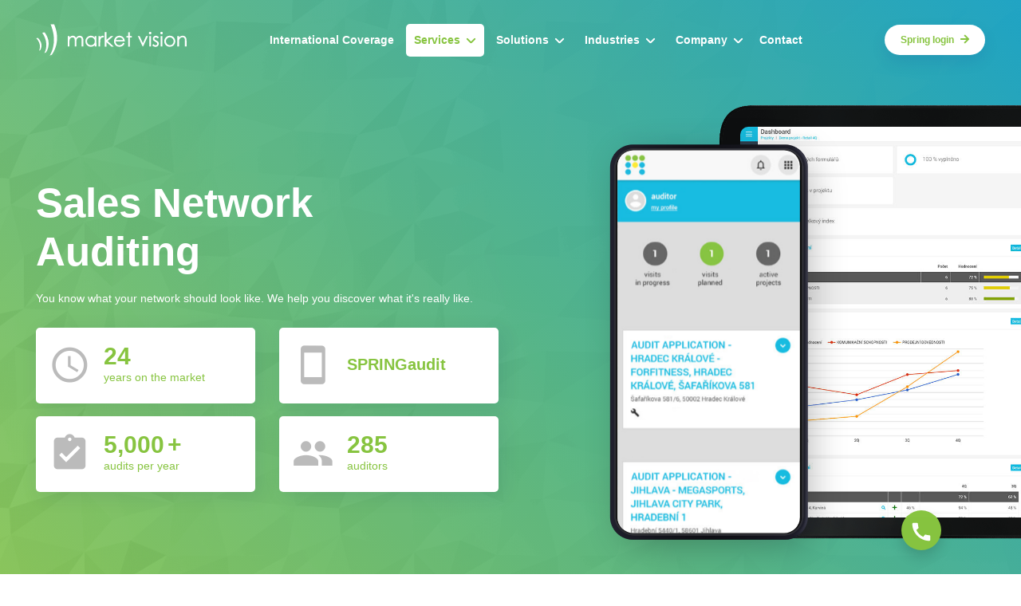

--- FILE ---
content_type: text/html; charset=UTF-8
request_url: https://www.marketvision.cz/en/sales-network-auditing
body_size: 8732
content:
<!DOCTYPE html>
<html lang="en">

<head>

            
    

<meta charset="utf-8">
<meta name="viewport" content="width=device-width, initial-scale=1, shrink-to-fit=no">
<link rel="image_src" href="mv-share-logo.png" />
<meta http-equiv="Cache-control" content="max-age=2592000">
<title>Audit - prodejní sítě | Market Vision</title>
    <meta property="og:title" content="Audit - prodejní sítě | Market Vision" />
    <meta property="og:description" content="Nezávislé provedení auditu v celé autorizované prodejní či servisní síti. Možnost pronájmu SPRINGaudit aplikace pro provádění vlastních auditů." />
    <meta name="description" content="Nezávislé provedení auditu v celé autorizované prodejní či servisní síti. Možnost pronájmu SPRINGaudit aplikace pro provádění vlastních auditů.">
    <meta name="keywords" content="retail audit, storecheck, audit prodejní sítě, marketingový audit, SPRINGaudit">
    
<!-- Favicon -->
<link rel="shortcut icon" href="/images/favicon.ico" />

<!-- Google Font -->
<link rel="preconnect" href="https://fonts.gstatic.com">
<link rel="stylesheet preload" as="style" href="https://fonts.googleapis.com/css?family=Archivo:400,500,600,700&display=swap">
<link rel="stylesheet preload" as="style" href="https://fonts.googleapis.com/icon?family=Material+Icons">
<link rel="stylesheet preload" as="style" href="https://fonts.googleapis.com/css2?family=Material+Symbols+Outlined:opsz,wght,FILL,GRAD@20..48,100..700,0..1,-50..200" />

<script>
    if (document.fonts && document.fonts.forEach && window.FontFace) {
        
        document.documentElement.className += " supports-fonts-loading";
    }
</script>

<link rel="stylesheet" rel="preload" href="/css/libs-min.css" />
<link rel="stylesheet" rel="preload" href="/css/style.css?v3" />
</head>

<body class="au">

    <!-- Google Tag Manager (noscript) -->
<noscript><iframe src="https://www.googletagmanager.com/ns.html?id=GTM-M8QZ254"
height="0" width="0" style="display:none;visibility:hidden"></iframe></noscript>
<!-- End Google Tag Manager (noscript) -->


<!--=================================
    header -->
<header class="header header-transparent">
    <nav class="navbar navbar-static-top navbar-expand-xl">
        <div class="container">
           
            <button type="button" class="navbar-toggler" data-toggle="collapse" data-target=".navbar-collapse"><i class="fas fa-align-left"></i></button>
            <a class="navbar-brand" href="/en">
                <img class="img-fluid logo-white" src="/images/marketvision-logo-white.svg" alt="logo">
                <img class="img-fluid logo-color" src="/images/marketvision-logo.svg" alt="logo">
            </a>
            
            <div class="navbar-collapse collapse ml-5">
            
                <ul class="nav navbar-nav">
                <li class="nav-item ">
                        <a href="./international-coverage" class="nav-link mr-0" alt="menu-link">International Coverage</a>
                    </li>
                    <li class="nav-item dropdown active">
                        <a class="nav-link" href="#" id="navbarDropdown" role="button" data-toggle="dropdown" aria-haspopup="true" aria-expanded="false">Services</a>
                        <ul class="dropdown-menu mt-1" aria-labelledby="navbarDropdown">
                            <li class=" "><a class="dropdown-item" href="./mystery-shopping" alt="menu-link">Mystery Shopping</a></li>
							<li class=" "><a class="dropdown-item" href="./market-research" alt="menu-link">Market Research</a></li>
							<li class=" "><a class="dropdown-item" href="./customer-experience" alt="menu-link">Customer Experience</a></li>
							<li class=" "><a class="dropdown-item" href="./competitive-intelligence" alt="menu-link">Competitive Intelligence</a></li>
							<li class=" active"><a class="dropdown-item" href="./sales-network-auditing" alt="menu-link">Sales Network Auditing</a></li>
							<li><a class="dropdown-item" href="https://www.bivision.eu/en" rel="noreferrer" target="_blank" alt="menu-link">Business Intelligence</a></li>
                        </ul>
                    </li>
                    <li class="nav-item dropdown">
                        <a href="#" class="nav-link" data-toggle="dropdown">Solutions</a>
                        <ul class="dropdown-menu mt-1">
                            <li><a class="dropdown-item" href="./#springreporting" alt="menu-link">SPRINGreporting</a></li>
                            <li><a class="dropdown-item" href="./#springapp" alt="menu-link">SPRINGapp</a></li>
                            <li><a class="dropdown-item" href="./#springaudit" alt="menu-link">SPRINGaudit</a></li>
                            <li><a class="dropdown-item" href="./#ecim" alt="menu-link">eCIM</a></li>
                            <li><a class="dropdown-item" href="./#feedtrack" alt="menu-link">feedTRACK</a></li>
                            <li><a class="dropdown-item" href="./#dmonitor" alt="menu-link">dMonitor</a></li>
                        </ul>
                    </li>
                    <li class="dropdown nav-item ">
                        <a href="#" class="nav-link" data-toggle="dropdown">Industries</a>
                        <ul class="dropdown-menu mt-1 width-01">
                            <li class=" "><a class="dropdown-item" href="./automotive" alt="menu-link">Automotive</a></li>
                            <li class=" "><a class="dropdown-item" href="./telecommunications" alt="menu-link">Telecommunications</a></li>
                            <li class=" "><a class="dropdown-item" href="./banking" alt="menu-link">Banking</a></li>
                            <li class=" "><a class="dropdown-item" href="./insurance" alt="menu-link">Insurance</a></li>
                            <li class=" "><a class="dropdown-item" href="./construction " alt="menu-link">Construction</a></li>
                            <li class=" "><a class="dropdown-item" href="./retail" alt="menu-link">Retail</a></li>
                            <li class=" "><a class="dropdown-item" href="./utilities" alt="menu-link">Utilities</a></li>
                            <li class=" "><a class="dropdown-item" href="./hospitality-entertainment" alt="menu-link">Hospitality & Entertainment</a></li>
                            <li class=" "><a class="dropdown-item" href="./pharmaceuticals" alt="menu-link">Pharmaceuticals</a></li>
                            <li class=" "><a class="dropdown-item" href="./luxury-goods" alt="menu-link">Luxury Goods</a></li>
                        </ul>
                    </li>
                    <li class="dropdown nav-item ">
                        <a href="#" class="nav-link" data-toggle="dropdown">Company</a>
                        <ul class="dropdown-menu mt-1">
                            <li class=" "><a class="dropdown-item" href="./company-profile" alt="menu-link">Company profile</a></li>
                            <li class=" "><a class="dropdown-item" href="./reference" alt="menu-link">References / clients</a></li>
                        </ul>
                    </li>
                    <!--li class="nav-item">
                        <a href="./mystery-shopper" class="nav-link  mr-0 " alt="menu-link">Mystery Shopper</a>
                    </li-->
                    <li class="nav-item ">
                        <a href="./contact" class="nav-link mr-0" alt="menu-link">Contact</a>
                    </li>
                    <li class="nav-item">
                        <a href="./spring" class="nav-link d-xl-none d-sm-block" alt="menu-link">Spring&nbsp;login</a>
                    </li>
                </ul>
            </div>
            
            <div class="d-none ml-auto mr-5 mr-lg-0 pr-4 pr-lg-0 d-xl-block">
                <ul class="nav ml-1 align-self-center">
                    <li class="nav-item-login nav-item">
                        <a data-toggle="modal" data-target="#springLoginModal" href="#" class="btn btn-primary-round btn-round mx-0" alt="menu-link"> Spring&nbsp;login<i class="fas fa-arrow-right pl-2"></i></a>
                    </li>
                </ul>
            </div>
        </div>
    </nav>
</header>
<!--=================================
    header -->
<div class="modal fade" id="springLoginModal" tabindex="-1" role="dialog" aria-labelledby="exampleModalLabel" aria-hidden="true">
    <div class="modal-dialog" role="document">
        <div class="modal-content">
            <button type="button" class="close" data-dismiss="modal" aria-label="Close">
                <span aria-hidden="true">&times;</span>
            </button>
            <div class="spring-login-logo">
                <img src="\images/spring-logo.svg" alt="" />
            </div>
            <div class="modal-body">
                <form class="mt-4" method="post" action="https://www.marketvision-spring.com/content/index.php" name="form">
                    <input type="hidden" name="webform" value="1" />
                    <div class="form-group mb-3">
                        <input type="text" class="form-control" id="form-login" name="username" placeholder="login">
                    </div>
                    <div class="form-group mb-3">
                        <input type="password" class="form-control" id="form-heslo" name="password"placeholder="heslo"> 
                    </div>
                    <div class="form-group mb-4">
                        <div class="custom-control custom-checkbox">
                            <input type="checkbox" class="custom-control-input" id="customCheck1">
                            <label class="custom-control-label" for="customCheck1">zapamatovat přihlášení</label>
                        </div>
                    </div>
                    <div class="form-group mb-0">
                        <button type="submit" class="btn btn-primary">přihlásit se<i class="fas fa-arrow-right pl-3"></i></button>
                    </div>
                </form>
            </div>
            <div class="mt-4">
                <div class="d-flex justify-content-center links">
                    <a href="https://www.marketvision-spring.com/content/password_recovery.php" target="_blank" rel="noreferrer">Zapomenuté heslo?</a>
                </div>
            </div>
        </div>
    </div>
</div>
    <!--=================================
    banner -->
    <section class="banner banner-green banner-service banner-center-to-xl align-items-center d-flex space-pt  bg-holder">
        <div class="container">
            <div class="row">

                <div class="col-xl-6">
                    <h1 class="font-weight-bold display-4 text-white">Sales Network<br>Auditing</h1>
                    <p class="text-white">You know what your network should look like. We&nbsp;help you discover what it's really like.</p>

                    <div class="banner-counters">

                        <div class="row">

                            <div class="col-12 col-sm-6 py-2">
                                <div class="counter header-icon-counter">
                                    <div class="counter-icon">
                                        <span class="material-icons">schedule</span>
                                    </div>
                                    <div class="counter-content">
                                        <span class="timer" data-to="24 " data-speed="2000">24 </span>
                                        <label>years on&nbsp;the&nbsp;market</label>
                                    </div>
                                </div>
                            </div>

                            <div class="col-12 col-sm-6 py-2">
                                <div class="counter header-icon-counter">
                                    <div class="counter-icon">
                                        <span class="material-icons">smartphone</span>
                                    </div>
                                    <div class="counter-content align-self-center">
                                        <span class="medium">SPRINGaudit</span>
                                    </div>
                                </div>
                            </div>

                        </div>

                        <div class="row">

                            <div class="col-12 col-sm-6 py-2">
                                <div class="counter header-icon-counter">
                                    <div class="counter-icon">
                                        <span class="material-icons">assignment_turned_in</span>
                                    </div>
                                    <div class="counter-content">
                                        <span class="timer" data-to="5000" data-speed="2000">5000</span>&nbsp;<span class="unit">+</span>
                                        <label>audits per year</label>
                                    </div>
                                </div>
                            </div>

                            <div class="col-12 col-sm-6 py-2">
                                <div class="counter header-icon-counter">
                                    <div class="counter-icon">
                                        <span class="material-icons">people</span>
                                    </div>
                                    <div class="counter-content">
                                        <span class="timer" data-to="285" data-speed="2000">285</span>
                                        <label>auditors</label>
                                    </div>
                                </div>
                            </div>

                        </div>

                    </div>

                </div>

                <div class="col-lg-5 offset-xl-1 d-none d-xl-block">
                    <div class="banner-devices">

                        <div class="banner-phone">
                            <div class="owl-carousel phone-screen" data-nav-arrow="false" data-nav-dots="false" data-items="1" data-lg-items="1" data-md-items="1" data-sm-items="1" data-space="0" data-autoheight="true">
                                <div class="item">
                                    <img loading="lazy" src="images\audit\nahledy\1.jpg" alt="app gui">
                                </div>

                                <div class="item">
                                    <img loading="lazy" src="images\audit\nahledy\3.jpg" alt="app gui">
                                </div>
                            </div>
                            <img loading="lazy" class="phone-device" src="\images\mystery-shopping\phone.png" alt="phone mockup">
                        </div>

                        <div class="banner-tablet">
                            <img class="tablet-screen" src="\images\mystery-shopping\nahledy\reporting.jpg" alt="tablet gui">
                            <img class="tablet-device" src="\images\mystery-shopping\tablet.png" alt="tablet mockup">
                        </div>
                    </div>

                </div>
            </div>

            <section class="header-inner header-inner-menu pt-4 pt-md-5 pt-xl-6 mb-n1">
                <div class="header-inner-nav">
                    <div class="container-fluid">
                        <div class="row">
                            <div class="col-12 d-flex justify-content-center">
                                <ul class="nav">
                                    <li class="nav-item"><a class="nav-link" href="#co-delame">What we&nbsp;do</a></li>
                                    <li class="nav-item"><a class="nav-link" href="#reseni">Ready-Made Sulutions</a></li>
                                    <li class="nav-item"><a class="nav-link" href="#odvetvi">Industries</a></li>
                                    <li class="nav-item"><a class="nav-link" href="#audity">Audits</a></li>
                                    <li class="nav-item"><a class="nav-link" href="#vyhody">Advantages</a></li>
                                </ul>
                            </div>
                        </div>
                    </div>
                </div>
            </section>
        </div>
    </section>

    <!--=================================
    Client Logo -->
    <section class="our-client">
        <div class="container">
            <div class="row align-items-center justify-content-center">
                <div class="col-xl-3 col-lg-4 col-md-4 mb-4 mb-md-0">
                    <h5 class="mb-0 text-center text-md-left">Selected references:</h5>
                </div>
                <div class="col-xl-9 col-lg-8 col-md-8">

                    <div class="owl-carousel owl-nav-bottom-center" data-nav-arrow="false" data-items="5" data-md-items="5" data-sm-items="5" data-xs-items="3" data-xx-items="2" data-space="40" data-autoheight="true" data-autoplay="false">
                        <div class="item">
                            <img loading="lazy" class="img-fluid" src="\images/client-logo/t-mobilev2.svg" style="max-height: 30px;" alt="reference logo">
                        </div>
                        <div class="item">
                            <img loading="lazy" class="img-fluid" src="\images/client-logo/ge-cp.svg" style="max-height: 30px;" alt="reference logo">
                        </div>
                        <div class="item">
                            <img loading="lazy" class="img-fluid" src="\images/client-logo/kia_2021.svg" style="max-height: 20px;" alt="reference logo">
                        </div>
                        <div class="item">
                            <img loading="lazy" class="img-fluid" src="\images/client-logo/mazda.png" style="max-height: 40px;" alt="reference logo">
                        </div>
                        <div class="item">
                            <img loading="lazy" class="img-fluid img-invert" src="\images/luxus/apple.svg" style="max-height: 35px; filter:invert(1);" alt="reference logo ">
                        </div>

                    </div>
                </div>
            </div>
        </div>
    </section>
    <!--=================================
    Client Logo -->

    <!--=================================
    Service -->
    <section class="space-ptb bg-light" id="co-delame">
        <div class="container" id="au">
            <div class="row justify-content-center">
                <div class="col-xl-9 col-lg-10 mb-2 mb-md-0">
                    <div class="section-title text-center">
                        <h2>We ensure the&nbsp;complete execution of&nbsp;in-depth audits and&nbsp;fast checks (Store Check).</h2>
                        <p>What&nbsp;are the&nbsp;benefits to&nbsp;you of&nbsp;cooperating with&nbsp;us?</p>
                    </div>
                </div>
            </div>
            <div class="row">

                <div class="col-xl-3 col-md-6 mb-4 mb-xl-0">
                    <div class="feature-info feature-info-style-02-3">
                        <div class="feature-info-icon justify-content-center" style="color: #85cb33">
                            <span class="material-icons">search</span>
                        </div>
                        <div class="feature-info-content text-center">
                            <h4 class="text-center ">Independently executed standards and&nbsp;process auditing conducted by highly experienced trained auditors.</h4>
                        </div>
                    </div>
                </div>

                <div class="col-xl-3 col-md-6 mb-4 mb-xl-0">
                    <div class="feature-info feature-info-style-02-3">
                        <div class="feature-info-icon justify-content-center" style="color: #f6ae2d">
                            <span class="material-icons">dashboard</span>
                        </div>
                        <div class="feature-info-content text-center">
                            <h4 class="text-center">Online reporting and&nbsp;outputs (including photo documentation) tailored to&nbsp;your individual needs</h4>
                        </div>
                    </div>
                </div>

                <div class="col-xl-3 col-md-6 mb-4 mb-md-0">
                    <div class="feature-info feature-info-style-02-3">
                        <div class="feature-info-icon justify-content-center" style="color: #a0ccda">
                            <span class="material-icons">model_training</span>
                        </div>
                        <div class="feature-info-content text-center">
                            <h4 class="text-center">Cooperation during solution implementation based on&nbsp;the&nbsp;results obtained (recommendations and&nbsp;next steps)</h4>
                        </div>
                    </div>
                </div>

                <div class="col-xl-3 col-md-6 mb-0">
                    <div class="feature-info feature-info-style-02-3">
                        <div class="feature-info-icon justify-content-center" style="color: #ef5d60">
                            <span class="material-icons">request_quote</span>
                        </div>
                        <div class="feature-info-content text-center">
                            <h4 class="text-center">The possibility to&nbsp;lease our&nbsp;unique tool to&nbsp;perform internal audits</h4>
                        </div>
                    </div>
                </div>
            </div>
        </div>
    </section>
    <!--=================================
    Category -->

    <!--=================================
    About -->
    
<section class="solutions  space-ptb" id="reseni">
    <div class="container">
       
        <div class="row justify-content-center">
            <div class="col-lg-9">
                <div class="section-title text-center">
                    <h2>Ready-Made Functional Solutions</h2>
                    <p>Our effective and&nbsp;efficient reporting technologies help you rein in&nbsp;costs.                     </p>
                </div>
            </div>
        </div>
                        
        <div class="row justify-content-center">
            
            
            <div class="container">
                <div class="tab-content" id="nav-tabContent">

                                        <div class="tab-pane fade show active" id="springreporting" role="presentation" aria-labelledby="springreporting-tab">
                        <div class="row align-items-center">
                            <div class="solutions-image-content col-sm-6 order-1 order-sm-0">
                                                                <div class="owl-carousel testimonial-style-02" data-nav-arrow="true" data-nav-dots="false" data-items="1" data-lg-items="1" data-md-items="1" data-sm-items="1" data-space="0" data-autoheight="true">
                                    <div class="item">
                                        <div class="item-description">
                                            <p>Individualized setting of&nbsp;each project.</p>
                                        </div>
                                        <img class="img-fluid" src="/images/mockups/srep_black.png" alt="mockup">
                                    </div>
                                    <div class="item">
                                        <div class="item-description">
                                            <p>Userfriendly online reporting of&nbsp;ongoing results.</p>
                                        </div>
                                        <img loading="lazy" class="img-fluid" src="/images/mockups/srep2.png" alt="mockup">
                                    </div>
                                    <div class="item">
                                        <div class="item-description">
                                            <p>Presentation mode for&nbsp;direct interpretation of&nbsp;project outputs.</p>
                                        </div>
                                        <img loading="lazy" class="img-fluid" src="/images/mockups/srep3.png" alt="mockup">
                                    </div>
                                    <div class="item">
                                        <div class="item-description">
                                            <p>Separate visualization of&nbsp;photos and&nbsp;related materials.</p>
                                        </div>
                                        <img loading="lazy" class="img-fluid" src="/images/mockups/srep4.png" alt="mockup">
                                    </div>
                                    <div class="item">
                                        <div class="item-description">
                                            <p>NPS, NHS benchmarking.</p>
                                        </div>
                                        <img loading="lazy" class="img-fluid" src="/images/mockups/srep5.png" alt="mockup">
                                    </div>
                                </div>
                                                            </div>
                            <div class="solutions-text-content col-sm-6 mb-4 mb-sm-0">
                                <h4 class="text-dark mb-1 mt-0">SPRINGreporting</h4>
                                <p><strong>Our unique platform for&nbsp;reporting auditing results                                </strong></p>
                                                                <ul class="list-unstyled list-number mb-4 mt-3">
                                    <li class="mb-3 mt-0 d-flex"><span class="flex-shrink-0">01</span> Online tool</li>
                                    <li class="mb-3 mt-0 d-flex"><span class="flex-shrink-0">02</span> Simple, fast, and&nbsp;interactive</li>
                                    <li class="mb-3 mt-0 d-flex"><span class="flex-shrink-0">03</span> Media gallery and&nbsp;KPI monitoring</li>
                                    <li class="mb-3 mt-0 d-flex"><span class="flex-shrink-0">04</span> Results by country, region, and&nbsp;business unit</li>
                                    <li class="mb-4 mt-0 d-flex"><span class="flex-shrink-0">05</span> Compatible data</li>
                                </ul>
                                                                                            </div>
                        </div>
                    </div>
                    
                    
                                        <div class="tab-pane fade show active" id="springaudit" role="presentation" aria-labelledby="springaudit-tab">
                        <div class="row align-items-center">
                            <div class="solutions-image-content col-sm-6 order-1 order-sm-0">
                                <img  class="img-phones img-fluid" src="images\mockups\auditapp.png" alt="nahled do&nbsp;aplikace">
                            </div>
                            <div class="solutions-text-content col-sm-6 mb-4 mb-sm-0">
                                <h4 class="text-dark mb-1 mt-0">SPRINGaudit</h4>
                                <p><strong>Our mobile app for&nbsp;effective audits </strong></p>
                                <ul class="list-unstyled list-number mb-4 mt-3">
                                    <li class="mb-3 mt-0 d-flex"><span class="flex-shrink-0">01</span>Adherence to&nbsp;company standards</li>
                                    <li class="mb-3 mt-0 d-flex"><span class="flex-shrink-0">02</span>Campaigns and&nbsp;promotions</li>
                                    <li class="mb-3 mt-0 d-flex"><span class="flex-shrink-0">03</span>Displayed goods and&nbsp;product availability</li>
                                    <li class="mb-3 mt-0 d-flex"><span class="flex-shrink-0">04</span>Adherence to&nbsp;safety standards</li>
                                    <li class="mb-4 mt-0 d-flex"><span class="flex-shrink-0">05</span>Application leasing available</li>
                                </ul>
                                                                <a href="https://www.springaudit.com/en" target="_blank" rel="noreferrer" class="btn btn-responsive btn-type-round btn-round">show more<i class="fas fa-arrow-right pl-3"></i></a>
                                                            </div>
                        </div>
                    </div>
                    
                    
                    
                    
                    
                </div>
            </div>

        </div>

    </div>
</section>
    <!--=================================
    About -->

    <!--=================================
    Category -->
    <section class="space-ptb bg-by-type-half-md" id="odvetvi">
    <div class="container">
        <div class="row justify-content-center">
            <div class="col-lg-10">
                <div class="section-title text-center">
                    <h2 class="text-white">Overview of&nbsp;Industries</h2>
                    <p class="lead text-white">We specialize in&nbsp;various industries, including:</p>
                </div>
            </div>
        </div>
        <div class="row mb-3">
            <div class="col-sm-12">
                <div class="category category-grid-style-01">
                    <div class="category-item">
                        <a href="automotive" title="industry-link"><span class="overlay-link"></span></a>
                        <div class="category-icon">
                            <i class="material-icons">directions_car</i>
                        </div>
                        <a href="automotive" class="category-title" title="industry-link">Automotive</a>
                    </div>

                    <div class="category-item">
                        <a href="telecommunications" title="industry-link"><span class="overlay-link"></span></a>
                        <div class="category-icon">
                            <i class="material-icons">phone_in_talk</i>
                        </div>
                        <a href="telecommunications" class="category-title" title="industry-link">Telecommunications</a>
                    </div>

                    <div class="category-item">
                        <a href="banking" title="industry-link"><span class="overlay-link"></span></a>
                        <div class="category-icon">
                            <i class="material-icons">bar_chart</i>
                        </div>
                        <a href="banking" class="category-title" title="industry-link">Banking</a>
                    </div>

                    <div class="category-item">
                        <a href="insurance" title="industry-link"><span class="overlay-link"></span></a>
                        <div class="category-icon">
                            <i class="material-icons">account_balance</i>
                        </div>
                        <a href="insurance" class="category-title" title="industry-link">Insurance</a>
                    </div>

                    <div class="category-item">
                        <a href="construction " title="industry-link"><span class="overlay-link"></span></a>
                        <div class="category-icon">
                            <i class="material-icons">business</i>
                        </div>
                        <a href="construction " class="category-title" title="industry-link">Construction</a>
                    </div>

                    <div class="category-item">
                        <a href="retail" title="industry-link"><span class="overlay-link"></span></a>
                        <div class="category-icon">
                            <i class="material-icons">shopping_cart</i>
                        </div>
                        <a href="retail" class="category-title" title="industry-link">Retail</a>
                    </div>

                    <div class="category-item">
                        <a href="utilities" title="industry-link"><span class="overlay-link"></span></a>
                        <div class="category-icon">
                            <i class="material-icons">flash_on</i>
                        </div>
                        <a href="utilities" class="category-title" title="industry-link">utilities</a>
                    </div>

                    <div class="category-item">
                        <a href="hospitality-entertainment" title="industry-link"><span class="overlay-link"></span></a>
                        <div class="category-icon">
                            <i class="material-icons">restaurant </i>
                        </div>
                        <a href="hospitality-entertainment" class="category-title" title="industry-link">Hospitality & Entertainment</a>
                    </div>

                    <div class="category-item">
                        <a href="pharmaceuticals" title="industry-link"><span class="overlay-link"></span></a>
                        <div class="category-icon">
                            <i class="material-icons">favorite</i>
                        </div>
                        <a href="pharmaceuticals" class="category-title" title="industry-link">Pharmaceuticals</a>
                    </div>

                    <div class="category-item">
                        <a href="luxury-goods" title="industry-link"><span class="overlay-link"></span></a>
                        <div class="category-icon">
                            <i class="material-icons">star</i>
                        </div>
                        <a href="luxury-goods" class="category-title" title="industry-link">Luxury Goods</a>
                    </div>

                    <div class="clearfix"></div>
                </div>
            </div>
        </div>
    </div>
</section>    <!--=================================
    Category -->

    <!--=================================
    About -->
    <section class="space-pb" id="audity">
        <div class="container">
            <div class="row align-items-stretch justify-content-center mt-4">

                <div class="col-12 col-sm-10 col-lg-6 col-xl-5 mb-4 mb-sm-5 mb-lg-0">
                    <div class="box-shadow-lg p-5 d-flex h-100 mr-xl-3">
                        <div class="p-0 p-xl-1">
                            <h2 class="text-by-type mt-0 mb-4">Standards Auditing</h2>
                            <p><strong>Our highly experienced team audits your established internal-sales and&nbsp;dealer-network standards.</strong></p>
                            <p>Our audits of&nbsp;sales standards most often focus on&nbsp;the&nbsp;following areas:</p>
                            <ul class="list list-unstyled mt-3">
                                <li class="d-flex"><i class="fas fa-check pr-2 pt-1 text-by-type"></i><span>Corporate identity</span></li>
                                <li class="d-flex"><i class="fas fa-check pr-2 pt-1 text-by-type"></i><span>Shop and&nbsp;workshop premises</span></li>
                                <li class="d-flex"><i class="fas fa-check pr-2 pt-1 text-by-type"></i><span>Information system facilities</span></li>
                                <li class="d-flex"><i class="fas fa-check pr-2 pt-1 text-by-type"></i><span>Personnel capacities and&nbsp;the&nbsp;qualification thereof</span></li>
                                <li class="d-flex"><i class="fas fa-check pr-2 pt-1 text-by-type"></i><span>Marketing and&nbsp;brand communication</span></li>
                                <li class="d-flex"><i class="fas fa-check pr-2 pt-1 text-by-type"></i><span>Stock inspection</span></li>
                                <li class="d-flex"><i class="fas fa-check pr-2 pt-1 text-by-type"></i><span>Displayed & available goods and&nbsp;demo products</span></li>
                            </ul>
                        </div>
                    </div>
                </div>

                <div class="col-12 col-sm-10 col-lg-6 col-xl-5">
                    <div class="box-shadow-lg p-5 d-flex h-100 ml-xl-3">
                        <div class="p-0 p-xl-1">
                            <h2 class="text-by-type mt-0 mb-4">Process Auditing</h2>
                            <p><strong>Our highly experienced team audits your established internal processes in&nbsp;your retail or&nbsp;service network.</strong></p>
                            <p>Audits of&nbsp;service standards most often focus on&nbsp;the&nbsp;following areas:</p>
                            <ul class="list list-unstyled mt-3">
                                <li class="d-flex"><i class="fas fa-check pr-2 pt-1 text-by-type"></i><span>Sales processes</span></li>
                                <li class="d-flex"><i class="fas fa-check pr-2 pt-1 text-by-type"></i><span>Customer communication</span></li>
                                <li class="d-flex"><i class="fas fa-check pr-2 pt-1 text-by-type"></i><span>Information system usage</span></li>
                                <li class="d-flex"><i class="fas fa-check pr-2 pt-1 text-by-type"></i><span>Quality management</span></li>
                                <li class="d-flex"><i class="fas fa-check pr-2 pt-1 text-by-type"></i><span>Usage of&nbsp;customer satisfaction programs</span></li>
                                <li class="d-flex"><i class="fas fa-check pr-2 pt-1 text-by-type"></i><span>Dealing with&nbsp;complaints</span></li>
                                <li class="d-flex"><i class="fas fa-check pr-2 pt-1 text-by-type"></i><span>Store management</span></li>
                            </ul>
                        </div>
                    </div>
                </div>

            </div>
        </div>
    </section>
    <!--=================================
    About -->
    <!--=================================
    Service -->
    <section class="space-ptb bg-light" id="vyhody">
        <div class="container">
            <div class="row justify-content-center">
                <div class="col-xl-9 col-lg-10 mb-3 mb-md-0">
                    <div class="section-title text-center">
                        <h2>The Advantages of&nbsp;our&nbsp;Solution</h2>
                    </div>
                </div>
            </div>
            <div class="row justify-content-center">

                <div class="col-lg-4 col-md-6 mb-4 mb-lg-0">
                    <div class="feature-info feature-info-style-02-2">
                        <div class="feature-info-icon justify-content-center">
                            <span class="material-icons">done_all</span>
                        </div>
                        <div class="feature-info-content text-center">
                            <p class="mb-0">We can merge audits with&nbsp;Mystery Shopping. We&nbsp;perform preaudit Mystery Shopping and&nbsp;use the&nbsp;information gained in&nbsp;our&nbsp;audits of&nbsp;established processes.</p>
                        </div>
                    </div>
                </div>

                <div class="col-lg-4 col-md-6 mb-4 mb-lg-0">
                    <div class="feature-info feature-info-style-02-2">
                        <div class="feature-info-icon justify-content-center">
                            <span class="material-icons">tune</span>
                        </div>
                        <div class="feature-info-content text-center">
                            <p class="mb-0">We ensure – through individualised online reporting and&nbsp;our&nbsp;own audit application, SPRINGaudit – the&nbsp;full adaptation of&nbsp;the&nbsp;auditing process to&nbsp;your structure, requirements, and&nbsp;needs..</p>
                        </div>
                    </div>
                </div>

                <div class="col-lg-4 col-md-12 mb-0">
                    <div class="feature-info feature-info-style-02-2">
                        <div class="feature-info-icon  justify-content-center">
                            <span class="material-icons">group</span>
                        </div>
                        <div class="feature-info-content text-center">
                            <p class="mb-0">We provide you – through our&nbsp;industry specialist teams of&nbsp;experienced auditors – with&nbsp;comprehensive feedback and&nbsp;industry-specific recommendations.</p>
                        </div>
                    </div>
                </div>

            </div>

        </div>
    </section>

    <!--=================================
    Testimonial -->
    <section class="space-ptb">
        <div class="container">
            <div class="row justify-content-center">
                <div class="col-sm-12 text-center">
                    <div class="section-title">
                        <h2 class="mb-0"> What clients say about us</h2>
                    </div>
                    <div class="owl-carousel testimonial" data-nav-arrow="true" data-nav-dots="false" data-items="1" data-lg-items="1" data-md-items="1" data-sm-items="1" data-space="0" data-autoheight="false">

                        <div class="item">
                            <div class="testimonial-item">

                                <div class="testimonial-content">
                                    <p>'Market Vision successfully performed audits of&nbsp;sales and service standards in&nbsp;our&nbsp;dealer and&nbsp;repair network in&nbsp;accordance with&nbsp;the&nbsp;given methodology and&nbsp;in&nbsp;a&nbsp;good quality. </p>
                                </div>

                                <div class="testimonial-author">
                                    <div class="testimonial-name">
                                        <span>'The&nbsp;nationwide project was&nbsp;carried out&nbsp;exactly as&nbsp;scheduled, including the&nbsp;processing of&nbsp;final results, and&nbsp;all related operations were always flexibly handled by&nbsp;the&nbsp;agency.'</span>
                                    </div>
                                </div>

                            </div>
                        </div>

                        <div class="item">
                            <div class="testimonial-item">

                                <div class="testimonial-content">
                                    <p>'Our&nbsp;longterm cooperation with&nbsp;Market Vision consisted of&nbsp;mystery shopping and&nbsp;storechecks. Afterwards we&nbsp;also added audits of&nbsp;our&nbsp;network. We&nbsp;are&nbsp;grateful forthe flexibility of&nbsp;the&nbsp;auditors,who are&nbsp;swift in&nbsp;implementing any&nbsp;changes immediately. </p>
                                </div>

                                <div class="testimonial-author">
                                    <div class="testimonial-name">
                                        <span>'We also highly value the&nbsp;innovative approach of&nbsp;the&nbsp;agency and&nbsp;the&nbsp;problem-free communication between&nbsp;us. We&nbsp;would&nbsp;like to&nbsp;express our&nbsp;thanks to&nbsp;the&nbsp;audi manager for&nbsp;fairness, willingness and&nbsp;the&nbsp;interest in&nbsp;meeting all of&nbsp;our&nbsp;demands. In&nbsp;general our&nbsp;experience with&nbsp;Market Vision is&nbsp;more than positive.' </span>
                                    </div>
                                </div>

                            </div>
                        </div>
                    </div>
                </div>
            </div>
        </div>
    </section>
    <!--=================================
    Testimonial -->
    <!--Contact Form -->
    <section id="contact" class="contact overflow-hidden contact-after-testimonial space-pt">
        <div class="container">
            <div class="row">
                <div class="col-sm-12">
                    <div class="dark-background  border-radius px-4 py-5 p-lg-4 bg-by-type">
                        <div class="row">
                            <div class="col-lg-7 mb-4 mb-lg-0">
                                <div class="section-title">
                                    <h2 class="text-white">Contact us!</h2>
                                    <p class="lead text-white">Do you have any&nbsp;questions? Would you like to&nbsp;conduct a&nbsp;project with&nbsp;us?</br>We are&nbsp;happy to&nbsp;help you.</p>
                                </div>
                                <div class="contact-form contact-form-style-02">
                                                                        
<style>
.mvmed {
    display: none;
}
</style>
<form action="./thanksforcontact" method="post">
    <input type="hidden" name="csrf_token" value="bb1604120f495f053d4433771295e76b11f2de634aff396bd8042eadd2c9a48a">
    <input type="hidden" name="app" value="EnMarketVision-auditProdejniSite">
    <div class="form-row">
        <div class="col-lg-6 mb-4 mvmed">
            <label class="inp">
                <input name="firstName" class="form-control" type="text" />
                <span class="label">Name</span>
                <span class="border"></span>
            </label>
        </div>
        <div class="col-lg-6 mb-4">
            <label class="inp">
                <input name="email" class="form-control" type="email" placeholder="&nbsp;" required>
                <span class="label">E-mail</span>
                <span class="border"></span>
            </label>
        </div>
        <div class="col-12 mb-4">
            <label class="inp">
                <textarea name="text" class="form-control" placeholder="&nbsp;" rows="3" required></textarea>
                <span class="label">Your message</span>
                <span class="border"></span>
            </label>
        </div>
        <div class="col-12">
            <button type="submit" class="btn btn-round w-space bg-white text-by-type">Send<i class="fas fa-arrow-right pl-3"></i></button>
        </div>
    </div>
</form>                                </div>
                            </div>
                            <div class="col-lg-5 text-center mt-2 mt-sm-3 mt-xl-0">
                                <div class="contact-person bg-white border-radius p-4 d-flex h-100">
                                    <div class="w-100 align-self-center">
                                        <a href="/en"><img loading="lazy" class="contact-logo img-fluid mb-4 mb-lg-5 mt-1 mt-sm-2 mt-lg-0" src="\images/marketvision-logo.svg" alt="logo"></a>
                                        <div class="mt-n2 mt-sm-n1 mt-md-0 mt-lg-n4 mb-0 mb-sm-4 mb-xl-0">
                                            <img loading="lazy" src="\images\ales-holakovsky.jpg" alt="contact photo" class="contact-photo">
                                        </div>
                                        <p class="h5 mb-1 mt-3">Aleš Holakovský</p>
                                        <p class="h6 font-weight-normal text-black-50">senior consultant – PR</p>
                                        <p class="mb-4">Baarova 1405/3a<br>140 00&nbsp;&nbsp;Praha 4 - Michle</p>
                                        <p class="h4 mb-2 font-weight-bold text-by-type"><a href="tel:+420608664865">+420 608 664 865</a></p>
                                        <a href="mailto:ales.holakovsky@marketvision.cz" class="font-weight-semibold text-by-type">ales.holakovsky@marketvision.cz</a>
                                    </div>
                                </div>
                            </div>
                        </div>
                    </div>
                </div>
            </div>
        </div>
    </section>
    <!--=================================
    Contact Form -->

        <!--=================================
    footer-->
    <footer class="footer space-ptb bg-light mt-n5">
      <div class="footer-bottom mt-5">
        <div class="container">
          <div class="row">
            <div class="col-lg-12 text-center">
              <!-- Language Switcher -->
              <div class="language-switcher mb-4">
                <ul class="list-unstyled mb-0 social-icon social-icon-lg">
                  <li class="language-item">
                    <i class="material-icons language-globe">language</i>
                    <a href="../" class="language-link" title="Čeština">CZ</a>
                    <a href="/en/" class="language-link" title="English">EN</a>
                    <a href="https://www.marketvision.sk/" target="_blank" rel="noreferrer" class="language-link" title="Slovenčina">SK</a>
                  </li>
                </ul>
              </div>
              <!-- Social Links -->
              <ul class="list-unstyled mb-3 mb-md-5 social-icon social-icon-lg">
                
                <li><a target="_blank" rel="noreferrer"  href="https://www.linkedin.com/company/market-vision-s-r-o-/"><i class="fab fa-linkedin-in fa-2x"></i></a></li>
                <li><a target="_blank" rel="noreferrer"  href="https://www.instagram.com/marketvisioncz/"><i class="fab fa-instagram fa-2x"></i></a></li>
                <li><a target="_blank" rel="noreferrer"  href="https://www.facebook.com/marketvisioncz/"><i class="fab fa-facebook-f fa-2x"></i></a></li>
                <li><a target="_blank" rel="noreferrer"  href="https://www.youtube.com/channel/UC0Ku_k3bqYgO3eiI9aERVZg"><i class="fab fa-youtube fa-2x"></i></a></li>

              </ul>
              <p class="mb-0">©Copyright 2026 <span class="copyright text-by-type">Market Vision s.r.o.</span> All Rights Reserved</p>
            </div>
          </div>
        </div>
      </div>
    </footer>
    <!--=================================
    footer-->

    <!--=================================
    Back to&nbsp;Top-->
    <div id="back-to-top" class="back-to-top bg-by-type shadow"><svg xmlns="http://www.w3.org/2000/svg" class="back-to-top-icon" height="30" viewBox="0 0 24 24" width="30"><path d="M0 0h24v24H0V0z" fill="none"/><path d="M4 12l1.41 1.41L11 7.83V20h2V7.83l5.58 5.59L20 12l-8-8-8 8z"/></svg></div>
        <div class="back-to-bottom fadeInUp animated shadow"><a href="#contact" title="contact"><svg xmlns="http://www.w3.org/2000/svg" class="back-to-bottom-icon" height="30" viewBox="0 0 24 24" width="30"><path d="M0 0h24v24H0z" fill="none"/><path d="M20.01 15.38c-1.23 0-2.42-.2-3.53-.56-.35-.12-.74-.03-1.01.24l-1.57 1.97c-2.83-1.35-5.48-3.9-6.89-6.83l1.95-1.66c.27-.28.35-.67.24-1.02-.37-1.11-.56-2.3-.56-3.53 0-.54-.45-.99-.99-.99H4.19C3.65 3 3 3.24 3 3.99 3 13.28 10.73 21 20.01 21c.71 0 .99-.63.99-1.18v-3.45c0-.54-.45-.99-.99-.99z"/></svg></a></div>
        <!--=================================
    Back to&nbsp;Top-->
    
    <!--=================================
Javascript -->
<script src="/js/libs-min.js?v4"></script>
<script src="/js/pop-up.js?v4"></script>
<script src="/js/custom.js?v4"></script>

<!-- Google Analytics -->
<script>
  (function(i,s,o,g,r,a,m){i['GoogleAnalyticsObject']=r;i[r]=i[r]||function(){
  (i[r].q=i[r].q||[]).push(arguments)},i[r].l=1*new Date();a=s.createElement(o),
  m=s.getElementsByTagName(o)[0];a.async=1;a.src=g;m.parentNode.insertBefore(a,m)
  })(window,document,'script','//www.google-analytics.com/analytics.js','ga');
  ga('create', 'UA-2036514-2', 'auto');
  ga('send', 'pageview');
</script>
<!-- End Google Analytics -->

<!-- Google Tag Manager -->
<script>(function(w,d,s,l,i){w[l]=w[l]||[];w[l].push({'gtm.start':
new Date().getTime(),event:'gtm.js'});var f=d.getElementsByTagName(s)[0],
j=d.createElement(s),dl=l!='dataLayer'?'&l='+l:'';j.async=true;j.src=
'https://www.googletagmanager.com/gtm.js?id='+i+dl;f.parentNode.insertBefore(j,f);
})(window,document,'script','dataLayer','GTM-M8QZ254');</script>
<!-- End Google Tag Manager -->
</body>

</html>


--- FILE ---
content_type: text/css
request_url: https://www.marketvision.cz/css/style.css?v3
body_size: 21854
content:
/*

Template: Hi-soft - IT Solutions and Services Company HTML5 Template
Version: 1.0
Author: potenzaglobalsolutions
Design and Developed by: potenzaglobalsolutions.com

NOTE: This is main stylesheet of template, This file contains the styling for the actual Template.

*/
/*================================================
[  Table of contents  ]
================================================

 :: Typography
 :: Helper Classes
 :: Shortcodes
  	- Accordion
  	- Button
  	- Case Study
    - Category
    - Client
    - Countdown
    - Counter
    - Feature Info
    - Form Control
    - List style
    - Newsletter
    - Owl Carousel
    - Portfolio
    - Pricing Table
    - Progress Bar
    - Tabs
    - Team
    - Testimonial
    - Timeline
 :: Header
   - Header
   - Header Style 02
   - Header Style 03
   - Header Transparent
 :: Banner
   - Banner
   - banner 02
   - banner 03
 :: Layout
   - Section Title
   - Sticky column
   - Header Inner
 :: Blog
   - Blog
   - blog post sticky
 :: Not Found
 :: Footer
 :: Responsive

======================================
[ End table content ]
======================================*/
.color-primary {
  color: #18bce0; }

/*****************************
  Typography
*****************************/
body {
  font-family: "Open Sans", sans-serif;
  font-weight: normal;
  font-style: normal;
  font-size: 14px;
  color: #000000;
  overflow-x: hidden; }

a {
  outline: medium none !important;
  color: #18bce0;
  -webkit-transition: all 0.3s ease-in-out;
  transition: all 0.3s ease-in-out; }
  a:focus {
    color: #000000;
    text-decoration: none !important; }
  a:hover {
    color: #000000;
    text-decoration: none !important; }

a.text-dark:focus {
  color: #18bce0 !important; }

a.text-dark:hover {
  color: #18bce0 !important; }

input {
  outline: medium none !important;
  color: #18bce0; }

h1,
h2,
h3,
h4,
h5,
h6,
.h1,
.h2,
.h3,
.h4,
.h5,
.h6 {
  font-family: "Open Sans", sans-serif;
  font-weight: normal;
  color: #333333;
  margin: 0px 0px 1rem;
  font-weight: bold;
  line-height: 1.2; }
  h1 a,
  h2 a,
  h3 a,
  h4 a,
  h5 a,
  h6 a,
  .h1 a,
  .h2 a,
  .h3 a,
  .h4 a,
  .h5 a,
  .h6 a {
    color: inherit; }

h1 {
  color: #222222; }

.display-4 {
  font-size: 3.2rem; }
  .display-5 {
    font-size: 3.125em; }
iframe {
  width: 100%; }

label {
  font-weight: normal; }

h1 {
  font-size: 60px;
  font-style: normal; }

h2 {
  font-size: 36px; }

h3 {
  font-size: 30px; }

h4 {
  font-size: 24px;
  font-weight: 600; }

h5 {
  font-size: 18px; }

h6 {
  font-size: 16px;
  line-height: 1.5;
  font-weight: 500; }

p {
  line-height: 1.8; }

*::-moz-selection {
  background: #18bce0;
  color: #ffffff;
  text-shadow: none; }

::-moz-selection {
  background: #18bce0;
  color: #ffffff;
  text-shadow: none; }

::selection {
  background: rgba(135, 196, 64, 0.85);
  color: #ffffff;
  text-shadow: none; }

.vt *::-moz-selection {
  background: #f3696e;
  color: #ffffff;
  text-shadow: none; }

.vt ::-moz-selection {
  background: #f3696e;
  color: #ffffff;
  text-shadow: none; }

.vt ::selection {
  background: rgba(243, 105, 110, 0.85);
  color: #ffffff;
  text-shadow: none; }

/* container-fluid */
.container-fluid.container-space {
  padding: 0 100px; }

/* border */
.border {
  border-color: #eeeeee !important; }

.border-top {
  border-top-color: #eeeeee !important; }

.border-left {
  border-left-color: #eeeeee !important; }

.border-right {
  border-right-color: #eeeeee !important; }

.border-bottom {
  border-bottom-color: #eeeeee !important; }

.border-radius {
  border-radius: 5px !important; }

.border-radius-0 {
  border-radius: 0px !important; }

/* badge */
.badge {
  border-radius: 5px; }
  .badge + .badge {
    margin-left: 6px; }

.badge-md {
  padding: 5px 8px;
  font-size: 13px;
  font-weight: normal; }

.badge-primary {
  background: #18bce0; }

/* back-to-to */
.back-to-top {
  background: #18bce0;
  color: #ffffff;
  width: 50px;
  height: 50px;
  line-height: 50px;
  font-size: 16px;
  display: inline-block;
  border-radius: 50%; }
  .back-to-top:hover {
    color: #ffffff; }
  .back-to-top:focus {
    color: #ffffff; }

/* pagination */
.pagination .page-item .page-link {
  padding: 12px 25px;
  color: #333333;
  border-color: rgba(51, 51, 51, 0.1); }
  .pagination .page-item .page-link:hover {
    background: #18bce0;
    color: #ffffff; }
  .pagination .page-item .page-link:focus {
    -webkit-box-shadow: none;
            box-shadow: none; }

.pagination .page-item.active .page-link {
  background: #18bce0;
  border-color: #18bce0;
  color: #ffffff; }

/* blockquote */
.blockquote {
  font-size: 16px;
  border-left: 10px solid #18bce0;
  padding-left: 30px;
  font-style: italic;
  display: block; }

.blockquote-quote {
  position: relative;
  font-size: 18px;
  border-left: 0 solid #18bce0;
  padding-left: 30px;
  font-style: italic;
  display: block;
  z-index: 1; }
  .blockquote-quote p {
    position: relative; }
  .blockquote-quote i {
    position: absolute;
    z-index: 0;
    top: 20px;
    left: 0;
    font-size: 60px;
    line-height: 60px;
    color: #dfdfdf; }

/* table */
.table-bordered td {
  border-color: #eeeeee; }

.table-bordered th {
  border-color: #eeeeee; }

.table thead th {
  border-bottom-color: #eeeeee; }

.table-striped tbody tr:nth-of-type(odd) {
  background: #f6f6f6; }

/*****************************
  Helper Classes
*****************************/
.line-height-15 {
  line-height: 1.5; }

.box-shadow-lg {
  -webkit-box-shadow: 5px 5px 24px 0px rgba(2, 45, 98, 0.1);
          box-shadow: 5px 5px 24px 0px rgba(2, 45, 98, 0.1);
  transition: box-shadow 0.3s ease; }

.box-shadow-lg:hover {
  -webkit-box-shadow: 5px 5px 24px 0px rgba(24, 188, 224, 0.35);
          box-shadow: 5px 5px 24px 0px rgba(24, 188, 224, 0.35); }

.overlay-link {
  position: absolute;
  width: 100%;
  height: 100%;
  top: 0;
  left: 0;
  z-index: 10;
  background: rgba(0, 0, 0, 0); }

.font-weight-medium {
  font-weight: 500 !important; }

.font-weight-semibold {
  font-weight: 600 !important; }

.text-underline {
  text-decoration: underline !important; }

/* color */
.text-mute {
  color: #676c71 !important; }

.text-by-type {
  color: #18bce0 !important; }

.ms .text-by-type {
  color: #18bce0 !important; }

.ci .text-by-type {
  color: #07beb6 !important; }

.ce .text-by-type {
  color: #7d55c5 !important; }

.au .text-by-type {
  color: #87c440 !important; }

.vt .text-by-type {
  color: #f3696e !important; }
.mp .text-by-type{
  color:#18bce0!important;
}
.text-primary {
  color: #18bce0 !important; }

.text-light {
  color: #626262 !important; }

.text-title {
  color: #333333 !important; }

/*.text-dark {
  color: $gray-8;
}*/
.text-dark {
  color: #343a40 !important; }

.bg-map {
  background-image: url(../images/map-bg.png); }

.bg-map-white {
  background-image: url(../images/bg/map-bg_white.png); }

/* fill colors for svg */
.fill-dark {
  fill: #18bce0; }

.fill-primary {
  fill: #18bce0; }

.fill-light {
  fill: #dfdfdf; }

.fill-white {
  fill: #ffffff; }

/* hr */
hr {
  border-top-color: #f6f6f6; }

/* hr light bg */
hr.light-bg {
  border-top-color: #dfdfdf; }

/* background */
.bg-by-type {
  background-color: #18bce0 !important; }

.ms .bg-by-type {
  background-color: #18bce0 !important; }
.mp .bg-by-type {
 background-color: #18bce0 !important; }

.ci .bg-by-type {
  background-color: #07beb6 !important; }

.ce .bg-by-type {
  background-color: #7d55c5 !important; }

.au .bg-by-type {
  background-color: #87c440 !important; }

.vt .bg-by-type {
  background-color: #f3696e !important; }

.vt .bg-dark {
  background-color: #333333 !important; }

.bg-primary {
  background-color: #18bce0 !important; }

.bg-dark {
  background-color: #18bce0 !important; }

.bg-light {
  background-color: #f6f6f6 !important; }

.bg-black {
  background-color: #000000 !important; }

/* Page section margin padding */
.space-ptb {
  padding: 100px 0; }

.space-pt {
  padding: 100px 0 0; }

.space-pb {
  padding: 0 0 100px; }

.h-100vh {
  height: 100vh !important; }

.h-800 {
  height: 800px; }

.h-700 {
  height: 700px; }

.h-600 {
  height: 600px; }

.h-500 {
  height: 500px; }

.w-90 {
  width: 90% !important; }

.p-6 {
  padding: 5rem !important; }

.px-6 {
  padding-left: 5rem !important;
  padding-right: 5rem !important; }

.py-6 {
  padding-bottom: 5rem !important;
  padding-top: 5rem !important; }

.pt-6 {
  padding-top: 5rem !important; }

.pb-6 {
  padding-bottom: 5rem !important; }

.pl-6 {
  padding-left: 5rem !important; }

.pr-6 {
  padding-right: 5rem !important; }

.m-n6 {
  margin: -7rem !important; }

.mt-n6,
.my-n6 {
  margin-top: -7rem !important; }

.mr-n6,
.mx-n6 {
  margin-right: -7rem !important; }

.mb-n6,
.my-n6 {
  margin-bottom: -7rem !important; }

.ml-n6,
.mx-n6 {
  margin-left: -7rem !important; }

.m-n7 {
  margin: -9rem !important; }

.mt-n7,
.my-n7 {
  margin-top: -9rem !important; }

.mr-n7,
.mx-n7 {
  margin-right: -9rem !important; }

.mb-n7,
.my-n7 {
  margin-bottom: -9rem !important; }

.ml-n7,
.mx-n7 {
  margin-left: -9rem !important; }

@media (min-width: 576px) {
  .m-sm-n6 {
    margin: -7rem !important; }
  .mt-sm-n6,
  .my-sm-n6 {
    margin-top: -7rem !important; }
  .mr-sm-n6,
  .mx-sm-n6 {
    margin-right: -7rem !important; }
  .mb-sm-n6,
  .my-sm-n6 {
    margin-bottom: -7rem !important; }
  .ml-sm-n6,
  .mx-sm-n6 {
    margin-left: -7rem !important; }
  .m-sm-n7 {
    margin: -9rem !important; }
  .mt-sm-n7,
  .my-sm-n7 {
    margin-top: -9rem !important; }
  .mr-sm-n7,
  .mx-sm-n7 {
    margin-right: -9rem !important; }
  .mb-sm-n7,
  .my-sm-n7 {
    margin-bottom: -9rem !important; }
  .ml-sm-n7,
  .mx-sm-n7 {
    margin-left: -9rem !important; }
  .p-sm-6 {
    padding: 5rem !important; }
  .px-sm-6 {
    padding-left: 5rem !important;
    padding-right: 5rem !important; }
  .py-sm-6 {
    padding-bottom: 5rem !important;
    padding-top: 5rem !important; }
  .pt-sm-6 {
    padding-top: 5rem !important; }
  .pb-sm-6 {
    padding-bottom: 5rem !important; }
  .pl-sm-6 {
    padding-left: 5rem !important; }
  .pr-sm-6 {
    padding-right: 5rem !important; } }

@media (min-width: 768px) {
  .m-md-n6 {
    margin: -7rem !important; }
  .mt-md-n6,
  .my-md-n6 {
    margin-top: -7rem !important; }
  .mr-md-n6,
  .mx-md-n6 {
    margin-right: -7rem !important; }
  .mb-md-n6,
  .my-md-n6 {
    margin-bottom: -7rem !important; }
  .ml-md-n6,
  .mx-md-n6 {
    margin-left: -7rem !important; }
  .m-md-n7 {
    margin: -9rem !important; }
  .mt-md-n7,
  .my-md-n7 {
    margin-top: -9rem !important; }
  .mr-md-n7,
  .mx-md-n7 {
    margin-right: -9rem !important; }
  .mb-md-n7,
  .my-md-n7 {
    margin-bottom: -9rem !important; }
  .ml-md-n7,
  .mx-md-n7 {
    margin-left: -9rem !important; }
  .p-md-6 {
    padding: 5rem !important; }
  .px-md-6 {
    padding-left: 5rem !important;
    padding-right: 5rem !important; }
  .py-md-6 {
    padding-bottom: 5rem !important;
    padding-top: 5rem !important; }
  .pt-md-6 {
    padding-top: 5rem !important; }
  .pb-md-6 {
    padding-bottom: 5rem !important; }
  .pl-md-6 {
    padding-left: 5rem !important; }
  .pr-md-6 {
    padding-right: 5rem !important; } }

@media (min-width: 992px) {
  .m-lg-n6 {
    margin: -7rem !important; }
  .mt-lg-n6,
  .my-lg-n6 {
    margin-top: -7rem !important; }
  .mr-lg-n6,
  .mx-lg-n6 {
    margin-right: -7rem !important; }
  .mb-lg-n6,
  .my-lg-n6 {
    margin-bottom: -7rem !important; }
  .ml-lg-n6,
  .mx-lg-n6 {
    margin-left: -7rem !important; }
  .m-lg-n7 {
    margin: -9rem !important; }
  .mt-lg-n7,
  .my-lg-n7 {
    margin-top: -9rem !important; }
  .mr-lg-n7,
  .mx-lg-n7 {
    margin-right: -9rem !important; }
  .mb-lg-n7,
  .my-lg-n7 {
    margin-bottom: -9rem !important; }
  .ml-lg-n7,
  .mx-lg-n7 {
    margin-left: -9rem !important; }
  .p-lg-6 {
    padding: 5rem !important; }
  .px-lg-6 {
    padding-left: 5rem !important;
    padding-right: 5rem !important; }
  .py-lg-6 {
    padding-bottom: 5rem !important;
    padding-top: 5rem !important; }
  .pt-lg-6 {
    padding-top: 5rem !important; }
  .pb-lg-6 {
    padding-bottom: 5rem !important; }
  .pl-lg-6 {
    padding-left: 5rem !important; }
  .pr-lg-6 {
    padding-right: 5rem !important; } }

@media (min-width: 1200px) {
  .m-xl-n6 {
    margin: -7rem !important; }
  .mt-xl-n6,
  .my-xl-n6 {
    margin-top: -7rem !important; }
  .mr-xl-n6,
  .mx-xl-n6 {
    margin-right: -7rem !important; }
  .mb-xl-n6,
  .my-xl-n6 {
    margin-bottom: -7rem !important; }
  .ml-xl-n6,
  .mx-xl-n6 {
    margin-left: -7rem !important; }
  .m-xl-n7 {
    margin: -9rem !important; }
  .mt-xl-n7,
  .my-xl-n7 {
    margin-top: -9rem !important; }
  .mr-xl-n7,
  .mx-xl-n7 {
    margin-right: -9rem !important; }
  .mb-xl-n7,
  .my-xl-n7 {
    margin-bottom: -9rem !important; }
  .ml-xl-n7,
  .mx-xl-n7 {
    margin-left: -9rem !important; }
  .p-xl-6 {
    padding: 5rem !important; }
  .px-xl-6 {
    padding-left: 5rem !important;
    padding-right: 5rem !important; }
  .py-xl-6 {
    padding-bottom: 5rem !important;
    padding-top: 5rem !important; }
  .pt-xl-6 {
    padding-top: 5rem !important; }
  .pb-xl-6 {
    padding-bottom: 5rem !important; }
  .pl-xl-6 {
    padding-left: 5rem !important; }
  .pr-xl-6 {
    padding-right: 5rem !important; } }

/* img holder */
.bg-holder {
  background-size: cover;
  background-position: center center;
  background-repeat: no-repeat;
  width: 100%; }

/* 404 scg css */
.digit1, .digit2 {
  fill-rule: evenodd; }

.digit3 {
  font-size: 230px;
  font-weight: 600; }

/* font size */
.font-sm {
  font-size: 13px; }

.font-md {
  font-size: 15px; }

.font-lg {
  font-size: 17px; }

.font-xl {
  font-size: 21px; }

.font-xll {
  font-size: 30px; }

.font-xlll {
  font-size: 40px;
  line-height: 40px; }

.w-space {
  white-space: nowrap; }

.grayscale, .img-grayscale {
  -webkit-filter: grayscale(1);
          filter: grayscale(1);
  -webkit-transition: all 0.3s ease-in-out;
  transition: all 0.3s ease-in-out; }

.invert, .img-invert {
  -webkit-filter: invert(1);
          filter: invert(1);
  -webkit-transition: all 0.3s ease-in-out;
  transition: all 0.3s ease-in-out; }

.no-brightness, .img-no-brightness {
  -webkit-filter: brightness(0);
          filter: brightness(0);
  -webkit-transition: all 0.3s ease-in-out;
  transition: all 0.3s ease-in-out; }

.grayscale:hover {
  -webkit-filter: inherit;
          filter: inherit; }

/*************************
       Responsive
*************************/
@media (max-width: 767px) {
  .h-sm-600 {
    height: 600px; }
  .h-sm-500 {
    height: 500px; }
  .h-sm-400 {
    height: 400px; }
  .h-sm-300 {
    height: 300px; }
  .p-6 {
    padding: 3rem !important; }
  .pt-6 {
    padding-top: 3rem !important; }
  .pb-6 {
    padding-bottom: 3rem !important; }
  .pl-6 {
    padding-left: 3rem !important; }
  .pr-6 {
    padding-right: 3rem !important; } }

/*****************************
  Shortcodes
*****************************/
/*****************************
  Accordion
*****************************/
.accordion .card {
  border: none; }
  .accordion .card:last-child .card-header {
    margin-bottom: 0; }

.accordion .card-body {
  padding: 35px 45px 45px 62px; }

.accordion .card-header {
  background: none;
  border-bottom: none;
  padding: 0; }

.accordion > .card .card-header {
  margin-bottom: 10px; }

.accordion .accordion-icon.card-header button {
  display: -webkit-box;
  display: -ms-flexbox;
  display: flex;
  -webkit-box-pack: justify;
      -ms-flex-pack: justify;
          justify-content: space-between;
  -webkit-box-align: center;
      -ms-flex-align: center;
          align-items: center;
  background: #18bce0;
  font-size: 20px;
  color: #ffffff;
  padding: 32px 30px 32px 62px;
  width: 100%;
  text-align: left;
  line-height: 1.25;
  border: none;
  font-weight: normal;
  position: relative;
  border-radius: 5px;
  font-weight: 600; }

.accordion .accordion-icon.card-header .btn:after {
  content: "\f062";
  margin-left: 1.5em;
  -webkit-transform: rotate(0deg);
          transform: rotate(0deg);
  font-family: "Font Awesome 5 Free";
  font-weight: bold;
  display: inline-block; }

.accordion .accordion-icon.card-header button.collapsed {
  background: #0b7ba2; }

  .mp .accordion .accordion-icon.card-header button.collapsed {
    background: #0b7ba2; }
  .accordion .accordion-icon.card-header button.collapsed:after {
    -webkit-transform: rotate(180deg);
            transform: rotate(180deg); }

@media (max-width: 575px) {
  .accordion .card-body {
    padding: 25px 30px 45px; }
  .accordion .accordion-icon.card-header button {
    font-size: 16px;
    padding: 25px 30px 25px; } }

/*****************************
  Feature Info
*****************************/
.feature-info .feature-info-icon {
  color: #18bce0;
  font-size: 60px;
  line-height: 1;
  margin-bottom: 15px; }

.feature-info,
.feature-info .feature-info-icon,
.feature-info .feature-info-content,
.feature-info .feature-info-content .feature-info-title,
.feature-info .feature-info-content p,
.feature-info-style-05 .feature-info-icon i,
.feature-info-style-05 .feature-info-icon i:after,
.feature-info-style-08 .feature-info-item .feature-info-number span,
.feature-info-style-08 .feature-info-item .feature-info-number span img,
.feature-info-style-08 .feature-info-item .feature-info-number span:after {
  -webkit-transition: all 0.3s ease-in-out;
  transition: all 0.3s ease-in-out; }

/* Style 02 */
.feature-info-style-02,
.feature-info-style-02-1,
.feature-info-style-02-2,
.feature-info-style-02-3,
.feature-info-style-02-person,
.feature-info-style-02-company {
  background: #ffffff;
  padding: 35px;
  overflow: hidden;
  position: relative;
  -webkit-box-shadow: 5px 5px 24px 0px rgba(2, 45, 98, 0.1);
          box-shadow: 5px 5px 24px 0px rgba(2, 45, 98, 0.1);
  border-radius: 5px;
  min-height: 0px;
  cursor: default; }
  .feature-info-style-02 .feature-info-icon,
  .feature-info-style-02-1 .feature-info-icon,
  .feature-info-style-02-2 .feature-info-icon,
  .feature-info-style-02-3 .feature-info-icon,
  .feature-info-style-02-person .feature-info-icon,
  .feature-info-style-02-company .feature-info-icon {
    display: -webkit-box;
    display: -ms-flexbox;
    display: flex;
    -webkit-box-align: center;
        -ms-flex-align: center;
            align-items: center;
    margin-bottom: 30px;
    position: inherit;
    top: 0; }
  @media (min-width: 767px) {
    .feature-info-style-02.bigger,
    .feature-info-style-02-1.bigger,
    .feature-info-style-02-2.bigger,
    .feature-info-style-02-3.bigger,
    .feature-info-style-02-person.bigger,
    .feature-info-style-02-company.bigger {
      min-height: 248px; } }
  @media (min-width: 767px) {
    .feature-info-style-02.bigger-02,
    .feature-info-style-02-1.bigger-02,
    .feature-info-style-02-2.bigger-02,
    .feature-info-style-02-3.bigger-02,
    .feature-info-style-02-person.bigger-02,
    .feature-info-style-02-company.bigger-02 {
      min-height: 206px; } }
  @media (min-width: 767px) {
    .feature-info-style-02.bigger-03,
    .feature-info-style-02-1.bigger-03,
    .feature-info-style-02-2.bigger-03,
    .feature-info-style-02-3.bigger-03,
    .feature-info-style-02-person.bigger-03,
    .feature-info-style-02-company.bigger-03 {
      min-height: 230px; } }
  @media (min-width: 767px) {
    .feature-info-style-02.bigger-04,
    .feature-info-style-02-1.bigger-04,
    .feature-info-style-02-2.bigger-04,
    .feature-info-style-02-3.bigger-04,
    .feature-info-style-02-person.bigger-04,
    .feature-info-style-02-company.bigger-04 {
      min-height: 256px; } }
  @media (min-width: 767px) {
    .feature-info-style-02.bigger-05,
    .feature-info-style-02-1.bigger-05,
    .feature-info-style-02-2.bigger-05,
    .feature-info-style-02-3.bigger-05,
    .feature-info-style-02-person.bigger-05,
    .feature-info-style-02-company.bigger-05 {
      min-height: 265px; } }
  @media (min-width: 767px) {
    .feature-info-style-02.bigger-06,
    .feature-info-style-02-1.bigger-06,
    .feature-info-style-02-2.bigger-06,
    .feature-info-style-02-3.bigger-06,
    .feature-info-style-02-person.bigger-06,
    .feature-info-style-02-company.bigger-06 {
      min-height: 270px; } }
  .feature-info-style-02:hover .feature-info-bg-img,
  .feature-info-style-02-1:hover .feature-info-bg-img,
  .feature-info-style-02-2:hover .feature-info-bg-img,
  .feature-info-style-02-3:hover .feature-info-bg-img,
  .feature-info-style-02-person:hover .feature-info-bg-img,
  .feature-info-style-02-company:hover .feature-info-bg-img {
    opacity: 1;
    -webkit-transition: all 0.3s ease-in-out;
    transition: all 0.3s ease-in-out;
    -webkit-transform: scale(1.1);
            transform: scale(1.1); }
  .feature-info-style-02:hover .feature-info-content .icon-btn,
  .feature-info-style-02-1:hover .feature-info-content .icon-btn,
  .feature-info-style-02-2:hover .feature-info-content .icon-btn,
  .feature-info-style-02-3:hover .feature-info-content .icon-btn,
  .feature-info-style-02-person:hover .feature-info-content .icon-btn,
  .feature-info-style-02-company:hover .feature-info-content .icon-btn {
    opacity: 1; }
  .feature-info-style-02 .feature-info-content .icon-btn,
  .feature-info-style-02-1 .feature-info-content .icon-btn,
  .feature-info-style-02-2 .feature-info-content .icon-btn,
  .feature-info-style-02-3 .feature-info-content .icon-btn,
  .feature-info-style-02-person .feature-info-content .icon-btn,
  .feature-info-style-02-company .feature-info-content .icon-btn {
    position: absolute;
    top: 50%;
    left: 50%;
    opacity: 0;
    z-index: 10;
    -webkit-transform: translate(-50%, -50%);
            transform: translate(-50%, -50%); }
  .feature-info-style-02 .corner-icon,
  .feature-info-style-02-1 .corner-icon,
  .feature-info-style-02-2 .corner-icon,
  .feature-info-style-02-3 .corner-icon,
  .feature-info-style-02-person .corner-icon,
  .feature-info-style-02-company .corner-icon {
    position: absolute;
    bottom: 0;
    right: 0;
    width: 0;
    height: 0;
    color: #18bce0;
    border-bottom: 80px solid currentColor;
    border-left: 80px solid transparent;
    -webkit-transition: 0.3s;
    transition: 0.3s; }
    .feature-info-style-02 .corner-icon img, .feature-info-style-02 .corner-icon span,
    .feature-info-style-02-1 .corner-icon img,
    .feature-info-style-02-1 .corner-icon span,
    .feature-info-style-02-2 .corner-icon img,
    .feature-info-style-02-2 .corner-icon span,
    .feature-info-style-02-3 .corner-icon img,
    .feature-info-style-02-3 .corner-icon span,
    .feature-info-style-02-person .corner-icon img,
    .feature-info-style-02-person .corner-icon span,
    .feature-info-style-02-company .corner-icon img,
    .feature-info-style-02-company .corner-icon span {
      position: absolute;
      width: 30px;
      height: auto; }
    .feature-info-style-02 .corner-icon img,
    .feature-info-style-02-1 .corner-icon img,
    .feature-info-style-02-2 .corner-icon img,
    .feature-info-style-02-3 .corner-icon img,
    .feature-info-style-02-person .corner-icon img,
    .feature-info-style-02-company .corner-icon img {
      right: 10px;
      top: 40px;
      -webkit-filter: invert(1);
              filter: invert(1); }
    .feature-info-style-02 .corner-icon span,
    .feature-info-style-02-1 .corner-icon span,
    .feature-info-style-02-2 .corner-icon span,
    .feature-info-style-02-3 .corner-icon span,
    .feature-info-style-02-person .corner-icon span,
    .feature-info-style-02-company .corner-icon span {
      right: 7px;
      top: 43px;
      color: #ffffff;
      font-size: 30px; }

.feature-info-style-02-1,
.feature-info-style-02-2,
.feature-info-style-02-3,
.feature-info-style-02-person,
.feature-info-style-02-company {
  height: 100%;
  -webkit-transition: 0.3s;
  transition: 0.3s; }
  .feature-info-style-02-1 a,
  .feature-info-style-02-1 p,
  .feature-info-style-02-1 img,
  .feature-info-style-02-1 .material-icons,
  .feature-info-style-02-1 .feature-info-title,
  .feature-info-style-02-1 .feature-info-content p,
  .feature-info-style-02-2 a,
  .feature-info-style-02-2 p,
  .feature-info-style-02-2 img,
  .feature-info-style-02-2 .material-icons,
  .feature-info-style-02-2 .feature-info-title,
  .feature-info-style-02-2 .feature-info-content p,
  .feature-info-style-02-3 a,
  .feature-info-style-02-3 p,
  .feature-info-style-02-3 img,
  .feature-info-style-02-3 .material-icons,
  .feature-info-style-02-3 .feature-info-title,
  .feature-info-style-02-3 .feature-info-content p,
  .feature-info-style-02-person a,
  .feature-info-style-02-person p,
  .feature-info-style-02-person img,
  .feature-info-style-02-person .material-icons,
  .feature-info-style-02-person .feature-info-title,
  .feature-info-style-02-person .feature-info-content p,
  .feature-info-style-02-company a,
  .feature-info-style-02-company p,
  .feature-info-style-02-company img,
  .feature-info-style-02-company .material-icons,
  .feature-info-style-02-company .feature-info-title,
  .feature-info-style-02-company .feature-info-content p {
    -webkit-transition: 0.3s !important;
    transition: 0.3s !important; }
  .feature-info-style-02-1.hover, .feature-info-style-02-1:hover,
  .feature-info-style-02-2.hover,
  .feature-info-style-02-2:hover,
  .feature-info-style-02-3.hover,
  .feature-info-style-02-3:hover,
  .feature-info-style-02-person.hover,
  .feature-info-style-02-person:hover,
  .feature-info-style-02-company.hover,
  .feature-info-style-02-company:hover {
    color: #ffffff;
    background-color: #18bce0; }
    .feature-info-style-02-1.hover a,
    .feature-info-style-02-1.hover p,
    .feature-info-style-02-1.hover img,
    .feature-info-style-02-1.hover .material-icons,
    .feature-info-style-02-1.hover .feature-info-title, .feature-info-style-02-1:hover a,
    .feature-info-style-02-1:hover p,
    .feature-info-style-02-1:hover img,
    .feature-info-style-02-1:hover .material-icons,
    .feature-info-style-02-1:hover .feature-info-title,
    .feature-info-style-02-2.hover a,
    .feature-info-style-02-2.hover p,
    .feature-info-style-02-2.hover img,
    .feature-info-style-02-2.hover .material-icons,
    .feature-info-style-02-2.hover .feature-info-title,
    .feature-info-style-02-2:hover a,
    .feature-info-style-02-2:hover p,
    .feature-info-style-02-2:hover img,
    .feature-info-style-02-2:hover .material-icons,
    .feature-info-style-02-2:hover .feature-info-title,
    .feature-info-style-02-3.hover a,
    .feature-info-style-02-3.hover p,
    .feature-info-style-02-3.hover img,
    .feature-info-style-02-3.hover .material-icons,
    .feature-info-style-02-3.hover .feature-info-title,
    .feature-info-style-02-3:hover a,
    .feature-info-style-02-3:hover p,
    .feature-info-style-02-3:hover img,
    .feature-info-style-02-3:hover .material-icons,
    .feature-info-style-02-3:hover .feature-info-title,
    .feature-info-style-02-person.hover a,
    .feature-info-style-02-person.hover p,
    .feature-info-style-02-person.hover img,
    .feature-info-style-02-person.hover .material-icons,
    .feature-info-style-02-person.hover .feature-info-title,
    .feature-info-style-02-person:hover a,
    .feature-info-style-02-person:hover p,
    .feature-info-style-02-person:hover img,
    .feature-info-style-02-person:hover .material-icons,
    .feature-info-style-02-person:hover .feature-info-title,
    .feature-info-style-02-company.hover a,
    .feature-info-style-02-company.hover p,
    .feature-info-style-02-company.hover img,
    .feature-info-style-02-company.hover .material-icons,
    .feature-info-style-02-company.hover .feature-info-title,
    .feature-info-style-02-company:hover a,
    .feature-info-style-02-company:hover p,
    .feature-info-style-02-company:hover img,
    .feature-info-style-02-company:hover .material-icons,
    .feature-info-style-02-company:hover .feature-info-title {
      color: #ffffff !important; }
  .feature-info-style-02-1.to-black:hover,
  .feature-info-style-02-2.to-black:hover,
  .feature-info-style-02-3.to-black:hover,
  .feature-info-style-02-person.to-black:hover,
  .feature-info-style-02-company.to-black:hover {
    background-color: #000000; }

.feature-info-style-02-1 .feature-info-icon {
  color: #87c440; }
  @media (max-width: 575px) {
    .feature-info-style-02-1 .feature-info-icon {
      margin-bottom: 20px; } }
  .feature-info-style-02-1 .feature-info-icon .material-icons {
    font-size: 3rem; }
    @media (max-width: 575px) {
      .feature-info-style-02-1 .feature-info-icon .material-icons {
        font-size: 2.5rem; } }

.feature-info-style-02-2 .feature-info-icon .material-icons {
  font-size: 50px;
  line-height: 1; }

.feature-info-style-02-2.zoom-in {
  padding: 5px;
  z-index: 10;
  -webkit-transition: 0.4s;
  transition: 0.4s;
  -webkit-transform-origin: center top;
          transform-origin: center top; }
  .feature-info-style-02-2.zoom-in:hover {
    -webkit-transform: scale(1.35);
            transform: scale(1.35);
    background-color: #ffffff;
    border-radius: 0px !important; }

@media (min-width: 768px) and (max-width: 991px) {
  .col-md-6:nth-child(even) .feature-info-style-02-2.zoom-in {
    -webkit-transform-origin: right top;
            transform-origin: right top; }
  .col-md-6:nth-child(odd) .feature-info-style-02-2.zoom-in {
    -webkit-transform-origin: left top;
            transform-origin: left top; } }

.ce .feature-info-style-02-2:not(.zoom-in):hover {
  background-color: #7d55c5; }

.au .feature-info-style-02-2 .feature-info-icon {
  color: #87c440; }

.au .feature-info-style-02-2:not(.zoom-in):hover {
  background-color: #87c440; }

.vt .feature-info-style-02-1 .feature-info-icon {
  color: #f3696e !important; }

.vt .feature-info-style-02-1:not(.zoom-in):hover {
  background-color: #f3696e; }

.feature-info-style-02-3 .feature-info-icon .material-icons {
  font-size: 50px;
  line-height: 1; }

.feature-info-style-02-3 .feature-info-content h4 {
  font-size: 18px;
  line-height: 1.666;
  font-weight: 400;
  color: #333333;
  -webkit-transition: 0.3s;
  transition: 0.3s; }

.feature-info-style-02-3:hover .feature-info-content h4 {
  color: #ffffff; }

.au .feature-info-style-02-3:hover {
  background-color: #87c440; }

.feature-info-style-02-person .feature-info-title,
.feature-info-style-02-company .feature-info-title {
  font-size: 21px; }

.feature-info-style-02-person .feature-info-logo,
.feature-info-style-02-company .feature-info-logo {
  max-width: 140px;
  max-height: 36px; }

.feature-info-style-02-person.hover .feature-info-logo, .feature-info-style-02-person:hover .feature-info-logo,
.feature-info-style-02-company.hover .feature-info-logo,
.feature-info-style-02-company:hover .feature-info-logo {
  -webkit-filter: brightness(0) invert(1);
          filter: brightness(0) invert(1); }

@media (max-width: 767px) {
  .feature-info-style-02-company .feature-info-content {
    padding-top: 10px;
    padding-bottom: 10px; } }

/* Style 05 */
.feature-info-style-05 .feature-info-icon {
  display: -webkit-box;
  display: -ms-flexbox;
  display: flex;
  -webkit-box-pack: center;
      -ms-flex-pack: center;
          justify-content: center;
  margin-bottom: 45px; }
  .feature-info-style-05 .feature-info-icon i {
    display: -webkit-box;
    display: -ms-flexbox;
    display: flex;
    -webkit-box-pack: center;
        -ms-flex-pack: center;
            justify-content: center;
    -webkit-box-align: center;
        -ms-flex-align: center;
            align-items: center;
    background: #f6f6f6;
    color: #333333;
    width: 144px;
    height: 144px;
    position: relative;
    border-radius: 50%;
    cursor: default; }
    .feature-info-style-05 .feature-info-icon i.material-icons {
      font-size: 4rem;
      color: #18bce0; }
    .feature-info-style-05 .feature-info-icon i.square {
      border-radius: 5%; }
      .feature-info-style-05 .feature-info-icon i.square img {
        width: 80%; }
        .feature-info-style-05 .feature-info-icon i.square img.img-small {
          width: 60%; }
    .feature-info-style-05 .feature-info-icon i:after {
      top: 100%;
      left: 50%;
      border: solid transparent;
      content: " ";
      height: 0;
      width: 0;
      position: absolute;
      pointer-events: none;
      border-color: rgba(0, 0, 0, 0);
      border-top-color: #f6f6f6;
      border-width: 9px;
      margin-left: -9px;
      margin-top: -1px; }

.feature-info-style-05:before {
  content: "";
  border-top: 2px dotted #333333;
  width: 52px;
  display: inline-block;
  position: absolute;
  right: -26px;
  top: 70px; }

.feature-info-style-05.light-dots:before {
  border-top-color: #f6f6f6; }

.feature-info-style-05:not(.no-hover):hover .feature-info-icon i {
  background: #18bce0;
  color: #ffffff; }
  .feature-info-style-05:not(.no-hover):hover .feature-info-icon i:after {
    border-top-color: #18bce0; }

.feature-info-style-05 .feature-info-content .feature-info-title.small {
  font-size: 17px; }

.row [class*=col]:last-child .feature-info-style-05:before {
  content: none; }

/* Style 08 */
.feature-info-style-08 .feature-info-item {
  display: -webkit-box;
  display: -ms-flexbox;
  display: flex;
  padding-bottom: 30px;
  position: relative; }
  .feature-info-style-08 .feature-info-item:before {
    position: absolute;
    top: 0;
    content: "";
    left: 38px;
    height: 100%;
    width: 2px;
    background: #dfdfdf; }
  .feature-info-style-08 .feature-info-item:last-child {
    padding-bottom: 0; }
    .feature-info-style-08 .feature-info-item:last-child:before {
      position: relative;
      content: none; }
  .feature-info-style-08 .feature-info-item:hover .feature-info-number span {
    background: #18bce0;
    color: #ffffff; }
    .feature-info-style-08 .feature-info-item:hover .feature-info-number span:after {
      border-left-color: #18bce0; }
    .feature-info-style-08 .feature-info-item:hover .feature-info-number span img {
      -webkit-filter: grayscale(1) brightness(11);
              filter: grayscale(1) brightness(11); }

.feature-info-style-08 .feature-info-inner {
  position: relative; }

.feature-info-style-08 .feature-info-number span {
  display: -webkit-box;
  display: -ms-flexbox;
  display: flex;
  -webkit-box-pack: center;
      -ms-flex-pack: center;
          justify-content: center;
  -webkit-box-align: center;
      -ms-flex-align: center;
          align-items: center;
  background: #18bce0;
  color: #333333;
  font-size: 24px;
  width: 74px;
  height: 74px;
  margin-right: 25px;
  font-weight: bold;
  border-radius: 50%;
  position: relative;
  background: #f6f6f6; }
  .feature-info-style-08 .feature-info-number span:after {
    left: 100%;
    top: 50%;
    border: solid transparent;
    content: " ";
    height: 0;
    width: 0;
    position: absolute;
    pointer-events: none;
    border-color: rgba(246, 246, 246, 0);
    border-left-color: #f6f6f6;
    border-width: 6px;
    margin-top: -6px;
    margin-left: -1px; }
  .feature-info-style-08 .feature-info-number span img {
    width: 80%;
    -webkit-filter: grayscale(0) brightness(1);
            filter: grayscale(0) brightness(1); }

.feature-info-style-08 .feature-info-content {
  margin-top: 24px; }

.dark-background .feature-info-style-08 .feature-info-inner:before {
  border-left-color: rgba(246, 246, 246, 0.1); }

.dark-background .feature-info-style-08 .feature-info-content .feature-info-title {
  color: #ffffff; }

.dark-background .feature-info-style-08 .feature-info-content p {
  color: #ffffff;
  opacity: 0.5; }

@media (max-width: 1199px) {
  .col-lg-3:nth-child(4n + 4) .feature-info-style-05:before {
    content: none; } }

@media (max-width: 991px) {
  .col-lg-3:nth-child(4n + 4) .feature-info-style-05:before {
    content: ""; }
  .col-md-4:nth-child(3n + 3) .feature-info-style-05:before,
  .col-sm-6:not([class*="col-md-"]):nth-child(even) .feature-info-style-05:before {
    content: none; }
  .feature-info-style-05 .feature-info-icon {
    margin-bottom: 35px; } }

@media (max-width: 767px) {
  .feature-info-style-02,
  .feature-info-style-02-1 {
    padding: 20px; }
  .feature-info-style-05:before {
    content: none; }
  .feature-info-style-05 .feature-info-icon {
    margin-bottom: 25px; }
  .feature-info-style-05 .feature-info-content .feature-info-title {
    margin-bottom: 5px;
    font-size: 18px; }
  .col-sm-6:nth-child(odd) .feature-info-style-05:before {
    content: ""; }
  .col-sm-6:nth-child(even) .feature-info-style-05:before {
    content: none; }
  .feature-info-style-08 .feature-info-number span {
    font-size: 16px;
    width: 54px;
    height: 54px;
    margin-right: 15px; }
  .feature-info-style-08 .feature-info-inner:before {
    left: 28px; }
  .feature-info-style-08 .feature-info-item {
    padding-bottom: 30px; }
    .feature-info-style-08 .feature-info-item:before {
      left: 28px; }
  .feature-info-style-08 .feature-info-content {
    margin-top: 16px; } }

@media (max-width: 575px) {
  .col-sm-6:nth-child(1n) .feature-info-style-05:before {
    content: none; } }

/*****************************
    Testimonial
*****************************/
.testimonial .owl-item {
  padding: 0 2%; }

.testimonial.owl-carousel .owl-nav i {
  color: #333333;
  opacity: 0.4; }
  .testimonial.owl-carousel .owl-nav i:hover {
    color: #18bce0;
    opacity: 1; }

.testimonial .testimonial-item .testimonial-content {
  margin-bottom: 30px; }
  .testimonial .testimonial-item .testimonial-content p {
    font-size: 23px;
    color: #18bce0;
    line-height: 1.4; }
  .testimonial .testimonial-item .testimonial-content:only-child {
    margin-bottom: 0; }
    .testimonial .testimonial-item .testimonial-content:only-child p:last-child {
      margin-bottom: 0; }

.testimonial .testimonial-item .testimonial-author .testimonial-name h6 {
  font-weight: 700; }

.ms .testimonial .owl-nav i:hover {
  color: #18bce0; }

.ms .testimonial .testimonial-item .testimonial-content p {
  color: #18bce0; }

.ci .testimonial .owl-nav i:hover {
  color: #07beb6; }

.ci .testimonial .testimonial-item .testimonial-content p {
  color: #07beb6; }

.ce .testimonial .owl-nav i:hover {
  color: #7d55c5; }

.ce .testimonial .testimonial-item .testimonial-content p {
  color: #7d55c5; }

  .mp .testimonial .owl-nav i:hover {
    color: #18bce0; }
  
  .mp .testimonial .testimonial-item .testimonial-content p {
    color: #18bce0; }

.au .testimonial .owl-nav i:hover {
  color: #87c440; }

.au .testimonial .testimonial-item .testimonial-content p {
  color: #87c440; }

.vt .testimonial .owl-nav i:hover {
  color: #f3696e; }

.vt .testimonial .testimonial-item .testimonial-content p {
  color: #f3696e; }

/* style 02 */
.testimonial-style-02,
.testimonial-style-02-1 {
  -webkit-box-shadow: 5px 5px 24px 0px rgba(2, 45, 98, 0.1);
          box-shadow: 5px 5px 24px 0px rgba(2, 45, 98, 0.1);
  border-radius: 5px; }
  .testimonial-style-02 .testimonial-item,
  .testimonial-style-02-1 .testimonial-item {
    padding: 0 15%;
    margin-top: -70px;
    position: relative;
    z-index: 9; }
    .testimonial-style-02 .testimonial-item .testimonial-content p,
    .testimonial-style-02-1 .testimonial-item .testimonial-content p {
      font-size: 18px;
      color: #000000;
      font-style: italic; }
    .testimonial-style-02 .testimonial-item .testimonial-author,
    .testimonial-style-02-1 .testimonial-item .testimonial-author {
      margin-bottom: 20px;}

.testimonial-style-02.owl-carousel .owl-nav,
.testimonial-style-02-1.owl-carousel .owl-nav {
  width: auto;
  max-width: -webkit-max-content;
  max-width: -moz-max-content;
  max-width: max-content;
  display: inline-block;
  position: relative;
  bottom: -20px;
  -webkit-box-shadow: 5px 5px 24px 0px rgba(2, 45, 98, 0.1);
          box-shadow: 5px 5px 24px 0px rgba(2, 45, 98, 0.1);
  padding: 8px 10px;
  border-radius: 5px;
  background: #ffffff; }
  .testimonial-style-02.owl-carousel .owl-nav .owl-next,
  .testimonial-style-02-1.owl-carousel .owl-nav .owl-next {
    position: relative;
    top: 0;
    -webkit-transform: inherit;
            transform: inherit;
    right: 0; }
  .testimonial-style-02.owl-carousel .owl-nav .owl-prev,
  .testimonial-style-02-1.owl-carousel .owl-nav .owl-prev {
    position: relative;
    top: 0;
    -webkit-transform: inherit;
            transform: inherit;
    left: 0; }
  .testimonial-style-02.owl-carousel .owl-nav i,
  .testimonial-style-02-1.owl-carousel .owl-nav i {
    font-size: 14px;
    padding: 0 10px; }

.testimonial-style-02.owl-carousel .testimonial-img,
.testimonial-style-02-1.owl-carousel .testimonial-img {
  position: relative; }

.testimonial-style-02-1.owl-carousel {
  -webkit-box-shadow: none;
          box-shadow: none;
  padding-bottom: 50px;
  margin-bottom: -50px; }
  .testimonial-style-02-1.owl-carousel .owl-nav {
    position: absolute;
    bottom: 0;
    left: 0;
    right: 0;
    margin: auto; }
    .testimonial-style-02-1.owl-carousel .owl-nav i, .testimonial-style-02-1.owl-carousel .owl-nav i:hover {
      color: #18bce0; }

@media (max-width: 991.98px) {
  .testimonial .owl-item {
    padding: 0 1%; }
  .testimonial .testimonial-item .testimonial-content p {
    font-size: 20px; } }

@media (max-width: 767.98px) {
  .testimonial .owl-item {
    padding: 0; }
  .testimonial .testimonial-item .testimonial-content {
    margin-bottom: 20px; }
  .testimonial .testimonial-item .testimonial-content p {
    font-size: 20px; }
  .testimonial-style-02 .testimonial-item,
  .testimonial-style-02-1 .testimonial-item {
    padding: 0 5%; }
  .testimonial-style-02 .item .svg-item,
  .testimonial-style-02-1 .item .svg-item {
    display: none; } }

@media (max-width: 575.98px) {
  .testimonial .testimonial-item .testimonial-content p {
    font-size: 18px; }
  .testimonial-style-02 .testimonial-item,
  .testimonial-style-02-1 .testimonial-item {
    margin-top: 20px; } }

/*****************************
  Shortcodes
*****************************/
/*****************************
  Accordion
*****************************/
.accordion .card {
  border: none; }
  .accordion .card:last-child .card-header {
    margin-bottom: 0; }

.accordion .card-body {
  padding: 35px 45px 45px 62px; }

.accordion .card-header {
  background: none;
  border-bottom: none;
  padding: 0; }

.accordion > .card .card-header {
  margin-bottom: 10px; }

.accordion .accordion-icon.card-header button {
  display: -webkit-box;
  display: -ms-flexbox;
  display: flex;
  -webkit-box-pack: justify;
      -ms-flex-pack: justify;
          justify-content: space-between;
  -webkit-box-align: center;
      -ms-flex-align: center;
          align-items: center;
  background: #18bce0;
  font-size: 20px;
  color: #ffffff;
  padding: 32px 30px 32px 62px;
  width: 100%;
  text-align: left;
  line-height: 1.25;
  border: none;
  font-weight: normal;
  position: relative;
  border-radius: 5px;
  font-weight: 600; }

.mp .accordion .accordion-icon.card-header button {
  display: -webkit-box;
  display: -ms-flexbox;
  display: flex;
  -webkit-box-pack: justify;
      -ms-flex-pack: justify;
          justify-content: space-between;
  -webkit-box-align: center;
      -ms-flex-align: center;
          align-items: center;
  background: #18bce0;
  font-size: 20px;
  color: #ffffff;
  padding: 32px 30px 32px 62px;
  width: 100%;
  text-align: left;
  line-height: 1.25;
  border: none;
  font-weight: normal;
  position: relative;
  border-radius: 5px;
  font-weight: 600; }

.accordion .accordion-icon.card-header .btn:after {
  content: "\f062";
  margin-left: 1.5em;
  -webkit-transform: rotate(0deg);
          transform: rotate(0deg);
  font-family: "Font Awesome 5 Free";
  font-weight: bold;
  display: inline-block; }

.accordion .accordion-icon.card-header button.collapsed {
  background: #0b7ba2; }
  .accordion .accordion-icon.card-header button.collapsed:after {
    -webkit-transform: rotate(180deg);
            transform: rotate(180deg); }

@media (max-width: 575px) {
  .accordion .card-body {
    padding: 25px 30px 45px; }
  .accordion .accordion-icon.card-header button {
    font-size: 16px;
    padding: 25px 30px 25px; } }

/*****************************
  Counter
*****************************/
.counter {
  display: -webkit-box;
  display: -ms-flexbox;
  display: flex;
  -webkit-box-align: center;
      -ms-flex-align: center;
          align-items: center;
  padding: 20px 0px; }
  .counter .counter-icon i {
    color: #18bce0;
    margin-right: 25px;
    font-size: 70px;
    line-height: 70px; }
  .counter .counter-content {
    -ms-flex-item-align: center;
        align-self: center; }
    .counter .counter-content .timer, .counter .counter-content .timer-style, .counter .counter-content .unit {
      position: relative;
      font-size: 36px;
      line-height: 36px;
      font-weight: 700;
      font-family: "Open Sans", sans-serif;
      color: #ffffff;
      margin-bottom: 10px;
      display: inline-block; }
    .counter .counter-content label {
      display: block;
      color: #ffffff;
      margin-bottom: 0; }

/* Counter 02 */
.counter.counter-02 .counter-content .timer, .counter.counter-02 .counter-content .timer-style {
  color: #333333; }

.counter.counter-02 .counter-content label {
  color: #626262; }

.counter.counter-02 .counter-icon i {
  color: #dfdfdf; }

/* Counter 03 */
.counter.counter-03 {
  background: #18bce0;
  padding: 32px;
  text-align: center;
  display: block;
  border-radius: 5px; }

.counter.counter-04 {
  border-color: #18bce0;
  background: #ffffff;
  border-style: solid;
  padding: 32px;
  text-align: center;
  display: block;
  border-radius: 5px; }

/*****************************
	Tabs
*****************************/
.nav-pills .nav-link {
  display: -webkit-box;
  display: -ms-flexbox;
  display: flex;
  color: #333333;
  background: transparent;
  font-size: 20px;
  line-height: 1;
  padding: 20px 0px;
  font-weight: 600;
  border-radius: 0;
  position: relative; }
  .nav-pills .nav-link:hover {
    color: #18bce0;
    background: transparent; }

.nav-pills .nav-link.active {
  color: #18bce0;
  background: transparent; }
  .nav-pills .nav-link.active:after {
    opacity: 1;
    -webkit-transition: all 0.5s ease-in-out;
    transition: all 0.5s ease-in-out;
    right: 0; }
  .nav-pills .nav-link.active .data-hover {
    -webkit-transform: translate3d(0px, 0px, -30px) rotateX(90deg);
            transform: translate3d(0px, 0px, -30px) rotateX(90deg); }

.mp   .nav-pills .nav-link:hover {
  color: #18bce0;
  background: transparent; }

.mp .nav-pills .nav-link.active {
  color: #18bce0;
  background: transparent; }

.nav-pills .show > .nav- {
  color: #18bce0;
  background: transparent; }

.nav-pills .show > .nav-link {
  color: #18bce0;
  background: transparent; }

.mp .nav-pills .show > .nav-link {
  color: #18bce0;
  background: transparent; }

.mp .nav-pills .show > .nav- {
  color: #18bce0;
  background: transparent; }

@media (max-width: 1199px) {
  .nav-pills .nav-link {
    font-size: 20px;
    padding: 16px 0px; } }

@media (max-width: 767px) {
  .nav-pills.flex-column {
    -webkit-box-orient: inherit !important;
    -webkit-box-direction: inherit !important;
        -ms-flex-direction: inherit !important;
            flex-direction: inherit !important; }
  .nav-pills .nav-link {
    padding: 0 25px 25px 0;
    font-size: 18px; } }

/*****************************
	Owl Carousel
*****************************/
.owl-carousel .owl-item img {
  width: auto;
  display: inherit; }

.owl-carousel .owl-nav {
  cursor: pointer;
  z-index: 999;
  width: 100%; }
  .owl-carousel .owl-nav .owl-prev {
    display: block;
    position: absolute;
    text-indent: inherit;
    width: auto;
    cursor: pointer;
    -webkit-transition: all 0.2s ease-in-out;
    transition: all 0.2s ease-in-out;
    left: 0px;
    display: block;
    position: absolute;
    text-indent: inherit;
    top: 55%;
    -webkit-transform: translateY(-50%);
            transform: translateY(-50%);
    margin: 0 !important;
    display: inline-block;
    margin: 14px 2px 0; }
  .owl-carousel .owl-nav .owl-next {
    display: block;
    position: absolute;
    text-indent: inherit;
    width: auto;
    cursor: pointer;
    -webkit-transition: all 0.2s ease-in-out;
    transition: all 0.2s ease-in-out;
    right: 0px;
    display: block;
    position: absolute;
    text-indent: inherit;
    top: 55%;
    -webkit-transform: translateY(-50%);
            transform: translateY(-50%);
    margin: 0 !important;
    display: inline-block;
    margin: 14px 2px 0; }
  .owl-carousel .owl-nav i {
    font-size: 24px;
    -webkit-transition: all 0.2s ease-in-out;
    transition: all 0.2s ease-in-out;
    color: #333333;
    opacity: 0.4; }
    .owl-carousel .owl-nav i:hover {
      color: #333333;
      opacity: 1; }

.owl-carousel .owl-dots {
  text-align: center;
  margin-top: 20px; }

.owl-carousel button.owl-dot {
  width: 9px;
  height: 9px;
  background: #3a4957 !important;
  border-radius: 50%;
  margin-right: 10px;
  opacity: 0.5; }

.owl-carousel button.owl-dot.active {
  background: #87c440 !important;
  opacity: 1; }

@media (max-width: 991px) {
  .owl-carousel .owl-nav .owl-next {
    right: 0; }
  .owl-carousel .owl-nav .owl-prev {
    left: 0; } }

/*****************************
  Button
*****************************/
/* btn */
.btn {
  font-size: 14px;
  font-weight: bold;
  padding: 16px 34px;
  line-height: 1;
  border-radius: 50px;
  position: relative;
  z-index: 1;
  -webkit-transition: all 0.3s ease-in-out;
  transition: all 0.3s ease-in-out; }
  .btn:not(:disabled):not(.disabled).active:focus {
    -webkit-box-shadow: none;
            box-shadow: none;
    outline: none; }
  .btn:not(:disabled):not(.disabled):active:focus {
    -webkit-box-shadow: none;
            box-shadow: none;
    outline: none;
    color: #ffffff; }
  .btn:hover {
    -webkit-box-shadow: none;
            box-shadow: none;
    outline: none; }
  .btn:focus {
    -webkit-box-shadow: none;
            box-shadow: none;
    outline: none;
    color: #ffffff; }
  .btn:active {
    -webkit-box-shadow: none;
            box-shadow: none;
    outline: none;
    color: #ffffff; }

button {
  outline: medium none !important;
  color: #18bce0; }

.show > .btn.dropdown-toggle:focus {
  -webkit-box-shadow: none;
          box-shadow: none;
  outline: none;
  color: #ffffff; }

.show > .btn-primary.dropdown-toggle {
  background: #18bce0;
  border-color: #18bce0; }

.btn-primary {
  background: #18bce0;
  border-color: #18bce0; }
  .btn-primary:focus, .btn-primary:hover {
    background: #18bce0;
    border-color: #18bce0; }
    .btn-primary:focus:not(:disabled):not(.disabled).active, .btn-primary:hover:not(:disabled):not(.disabled).active {
      background: #18bce0;
      border-color: #18bce0; }
    .btn-primary:focus:not(:disabled):not(.disabled):active, .btn-primary:hover:not(:disabled):not(.disabled):active {
      background: #18bce0;
      border-color: #18bce0; }

.btn:not(:disabled):not(.disabled).active:focus {
  color: #ffffff; }

@media (max-width: 767px) {
  .btn.btn-responsive {
    font-size: 13px;
    padding: 14px 25px; } }

.btn.btn-sm {
  padding: 12px 24px; }

.btn.btn-md {
  padding: 8px 30px; }

.btn.btn-lg {
  padding: 17px 64px;
  font-size: 18px; }

/* Hi Soft Button Round */
.btn-round:before {
  content: '';
  width: 100%;
  height: 100%;
  position: absolute;
  left: 0;
  top: 0;
  border-radius: 50px;
  -webkit-transition: all 0.3s ease-in-out;
  transition: all 0.3s ease-in-out;
  z-index: -1;
  opacity: 1; }

.right-round:before {
  right: 0;
  left: auto; }

.bg-dark .btn-primary-round:before {
  opacity: 1; }

.btn-round,
.btn-round:hover {
  color: #ffffff; }

.btn-primary-round:before {
  background-color: #18bce0; }
  .mp .btn-primary-round:before {
    background: #29b87c;
    filter:brightness(1.12);
    
  }

.btn-type-round, .btn-type-round:hover, .btn-type-round:focus, .btn-type-round:active {
  color: #ffffff; }

.btn-type-round:before {
  background-color: #18bce0; }

.ms .btn-type-round:before {
  background-color: #18bce0; }

.ci .btn-type-round:before {
  background-color: #07beb6; }

.ce .btn-type-round:before {
  background-color: #7d55c5; }
  .mp .btn-type-round:before {
    background-color: #18bce0; }

.au .btn-type-round:before {
  background-color: #87c440; }

.vt .btn-type-round:before {
  background-color: #f3696e; }

a.text-primary:focus,
a.text-primary:hover {
  color: #18bce0 !important; }

.btn-round:focus,
.btn.btn-round:not(:disabled):not(.disabled):active:focus {
  color: #ffffff; }

.dark-background .btn-round:before {
  opacity: 1; }

.btn-primary-round.btn-round:hover {
  color: #ffffff; }

.icon-btn {
  display: -webkit-box;
  display: -ms-flexbox;
  display: flex;
  width: 40px;
  height: 40px;
  text-align: center;
  background: #18bce0;
  border-radius: 50%;
  -webkit-box-align: center;
      -ms-flex-align: center;
          align-items: center;
  -ms-flex-item-align: center;
      align-self: center;
  -webkit-box-pack: center;
      -ms-flex-pack: center;
          justify-content: center;
  color: #ffffff; }

.icon-btn {
  opacity: 1; }

.icon-btn.btn-animation {
  opacity: 1; }

.icon-btn-lg {
  width: 80px;
  height: 80px; }

.icon-btn-md {
  width: 60px;
  height: 60px; }

.icon-btn-sm {
  width: 40px;
  height: 40px; }

.btn-animation:before {
  content: "";
  position: absolute;
  z-index: -9;
  left: 50%;
  top: 50%;
  -webkit-transform: translate(-50%, -50%);
          transform: translate(-50%, -50%);
  display: block;
  width: 50px;
  height: 50px;
  background: #18bce0;
  border-radius: 50%;
  -webkit-animation: pulse-border 1500ms ease-out infinite;
          animation: pulse-border 1500ms ease-out infinite; }

.btn-animation.icon-btn-lg:before {
  width: 80px;
  height: 80px; }

.btn-animation.icon-btn-md:before {
  width: 70px;
  height: 70px; }

.video-btn.btn-animation {
  position: absolute;
  top: 50%;
  left: 50%;
  -webkit-transform: translate(-50%, -50%);
          transform: translate(-50%, -50%); }

/* keyframes */
@-webkit-keyframes pulse-border {
  0% {
    -webkit-transform: translateX(-50%) translateY(-50%) translateZ(0) scale(1);
            transform: translateX(-50%) translateY(-50%) translateZ(0) scale(1);
    opacity: 1; }
  100% {
    -webkit-transform: translateX(-50%) translateY(-50%) translateZ(0) scale(1.5);
            transform: translateX(-50%) translateY(-50%) translateZ(0) scale(1.5);
    opacity: 0; } }
@keyframes pulse-border {
  0% {
    -webkit-transform: translateX(-50%) translateY(-50%) translateZ(0) scale(1);
            transform: translateX(-50%) translateY(-50%) translateZ(0) scale(1);
    opacity: 1; }
  100% {
    -webkit-transform: translateX(-50%) translateY(-50%) translateZ(0) scale(1.5);
            transform: translateX(-50%) translateY(-50%) translateZ(0) scale(1.5);
    opacity: 0; } }

@media (max-width: 991px) {
  .btn:after {
    margin-left: 22px; } }

/* Icons */
.btn .fa-arrow-right,
.btn .fa-arrow-left {
  font-size: 0.8rem; }

/*****************************
  Case Study
*****************************/
.case-study {
  position: relative;
  overflow: hidden;
  margin-bottom: 30px; }
  .case-study:before {
    position: absolute;
    width: 100%;
    height: 0;
    bottom: 0;
    left: 0;
    top: auto;
    background: rgba(24, 188, 224, 0.85);
    content: "";
    -webkit-transition: all 0.5s ease;
    transition: all 0.5s ease;
    border-radius: 5px; }
  .case-study .case-study-title {
    display: block;
    color: #ffffff;
    font-size: 18px;
    font-weight: 600; }
  .case-study .case-study-img {
    background-size: cover;
    min-height: 530px;
    border-radius: 5px;
    background-position: center center; }
  .case-study .case-study-info {
    padding: 20px;
    width: 90%;
    position: absolute;
    left: 50%;
    bottom: -90px;
    z-index: 2;
    opacity: 0;
    border-radius: 5px;
    -webkit-transition: all 0.3s ease-in-out;
    transition: all 0.3s ease-in-out;
    -webkit-transform: translate(-50%, 0%);
            transform: translate(-50%, 0%);
    background: transparent; }
    .case-study .case-study-info p {
      max-height: 340px;
      color: #ffffff;
      overflow: auto; }
  .case-study:hover:before {
    bottom: 0;
    height: 100%; }
  .case-study:hover .case-study-title {
    color: #ffffff; }
  .case-study:hover .case-study-info {
    opacity: 1;
    bottom: 20px; }

@media (max-width: 991px) {
  .case-study .case-study-info {
    padding: 20px; } }

/*****************************
  Category
*****************************/
/* Transition */
.category-grid-style-01 .category-item .category-icon,
.category-grid-style-01 .category-item:before,
.category-box .category-icon,
.category-box:hover .category-icon i,
.category-box:hover .category-icon .category-title {
  -webkit-transition: all 0.3s ease-in-out;
  transition: all 0.3s ease-in-out; }

/* Grid Style 01 */
.category-grid-style-01 {
  display: -webkit-box;
  display: -ms-flexbox;
  display: flex;
  -ms-flex-wrap: wrap;
      flex-wrap: wrap;
  background: #ffffff;
  -webkit-box-shadow: 5px 5px 24px 0px rgba(2, 45, 98, 0.1);
          box-shadow: 5px 5px 24px 0px rgba(2, 45, 98, 0.1);
  border-radius: 5px; }
  .category-grid-style-01 .category-item {
    padding: 30px;
    text-transform: uppercase;
    text-align: center;
    width: 20%;
    height: 150px;
    border-right: 1px solid #eeeeee;
    border-bottom: 1px solid #eeeeee;
    position: relative;
    cursor: pointer; }
    .category-grid-style-01 .category-item:nth-child(5n+0) {
      border-right: none; }
    .category-grid-style-01 .category-item:before {
      content: "";
      background: #ffffff;
      width: 110%;
      height: 110%;
      display: inline-block;
      position: absolute;
      left: -5%;
      top: -5%;
      z-index: 1;
      opacity: 0;
      -webkit-transform: scale(0.96);
              transform: scale(0.96); }
    .category-grid-style-01 .category-item:hover:before {
      -webkit-box-shadow: 5px 5px 24px 0px rgba(2, 45, 98, 0.1);
              box-shadow: 5px 5px 24px 0px rgba(2, 45, 98, 0.1);
      opacity: 1;
      -webkit-transform: scale(1);
              transform: scale(1); }
    .category-grid-style-01 .category-item:hover .category-icon {
      color: #18bce0; }
    .category-grid-style-01 .category-item:hover .category-title {
      color: #18bce0; }
    .category-grid-style-01 .category-item .category-icon {
      color: #bbb;
      font-size: 44px;
      line-height: 1;
      margin-bottom: 10px;
      position: relative;
      z-index: 2;
      -webkit-transition: 0.3s;
      transition: 0.3s; }
      .category-grid-style-01 .category-item .category-icon .material-icons {
        font-size: 39px; }
    .category-grid-style-01 .category-item .category-title {
      color: #333333;
      font-weight: bold;
      margin-bottom: 0;
      position: relative;
      z-index: 2;
      font-size: 16px;
      -webkit-transition: 0.3s;
      transition: 0.3s; }

.ms .category-grid-style-01 .category-item:hover .category-icon,
.ms .category-grid-style-01 .category-item:hover .category-title {
  color: #18bce0; }

.ci .category-grid-style-01 .category-item:hover .category-icon,
.ci .category-grid-style-01 .category-item:hover .category-title {
  color: #07beb6; }

.ce .category-grid-style-01 .category-item:hover .category-icon,
.ce .category-grid-style-01 .category-item:hover .category-title {
  color: #7d55c5; }

  .mp .category-grid-style-01 .category-item:hover .category-icon,
  .mp .category-grid-style-01 .category-item:hover .category-title {
    color: #18bce0; }

.au .category-grid-style-01 .category-item:hover .category-icon,
.au .category-grid-style-01 .category-item:hover .category-title {
  color: #87c440; }

.vt .category-grid-style-01 .category-item:hover .category-icon,
.vt .category-grid-style-01 .category-item:hover .category-title {
  color: #f3696e; }

/* Category Box Style 01 */
.category-box .category-icon {
  background: #ffffff;
  padding: 40px 30px;
  margin-bottom: 30px;
  text-align: center;
  -webkit-box-shadow: 5px 5px 24px 0px rgba(2, 45, 98, 0.1);
          box-shadow: 5px 5px 24px 0px rgba(2, 45, 98, 0.1);
  border-radius: 5px; }
  .category-box .category-icon i {
    color: #18bce0;
    font-size: 80px;
    margin-bottom: 20px; }

.category-box:not(.category-box-style-03):hover .category-icon {
  background: #18bce0; }
  .category-box:not(.category-box-style-03):hover .category-icon i {
    color: #ffffff; }
  .category-box:not(.category-box-style-03):hover .category-icon .category-title {
    color: #ffffff; }

.category-box p {
  font-size: 16px;
  text-align: center;
  color: #000000;
  margin-bottom: 0; }

/* Category Box Style 01 / 03 */
.category-box-style-01 {
  display: -webkit-box;
  display: -ms-flexbox;
  display: flex;
  height: 100%; }
  .category-box-style-01 p {
    color: #000000; }
  .category-box-style-01 p,
  .category-box-style-01 h4,
  .category-box-style-01 h5,
  .category-box-style-01 .category-icon,
  .category-box-style-01 .category-icon span,
  .category-box-style-01 .category-title {
    -webkit-transition: all 0.3s ease;
    transition: all 0.3s ease; }
  .category-box-style-01 .category-icon {
    padding: 30px 20px;
    width: 100%;
    min-height: 0px; }
  .category-box-style-01 .category-box-icon {
    margin-bottom: 15px; }
    .category-box-style-01 .category-box-icon span {
      color: #ccc;
      font-size: 2.0rem; }
  .category-box-style-01 h4 {
    color: #333333;
    font-size: 14px;
    line-height: 1.5em;
    font-weight: 400; }
  .category-box-style-01 h5 {
    color: #18bce0;
    font-size: 1.5rem;
    font-weight: 600; }
    @media (max-width: 767px) {
      .category-box-style-01 h5 {
        font-size: 1.4rem; } }
  .category-box-style-01:hover p,
  .category-box-style-01:hover h4,
  .category-box-style-01:hover h5,
  .category-box-style-01:hover .category-title,
  .category-box-style-01:hover .category-box-icon span {
    color: #ffffff !important;
    -webkit-transition: all 0.3s ease !important;
    transition: all 0.3s ease !important; }

.category-box-style-03 {
  display: -webkit-box;
  display: -ms-flexbox;
  display: flex;
  -webkit-box-align: stretch;
      -ms-flex-align: stretch;
          align-items: stretch;
  height: 100%; }
  .category-box-style-03 .category-icon {
    display: -webkit-box;
    display: -ms-flexbox;
    display: flex;
    -webkit-box-orient: vertical;
    -webkit-box-direction: normal;
        -ms-flex-direction: column;
            flex-direction: column;
    padding: 20px;
    width: 100%; }
    .category-box-style-03 .category-icon p {
      font-size: 14px; }
  .category-box-style-03 h5 {
    color: #18bce0;
    font-size: 1.5rem;
    font-weight: 600; }
    @media (max-width: 767px) {
      .category-box-style-03 h5 {
        font-size: 1.4rem; } }
  .category-box-style-03 .category-box-img {
    width: 100%;
    max-width: 110px; }
    @media (min-width: 768px) and (max-width: 991px) {
      .category-box-style-03 .category-box-img {
        max-width: 100px; } }
    @media (max-width: 399px) {
      .category-box-style-03 .category-box-img {
        max-width: 90px; } }
  .category-box-style-03 .category-box-name {
    font-size: 17px !important;
    font-weight: 600;
    color: #333333;
    text-align: inherit; }
    @media (max-width: 399px) {
      .category-box-style-03 .category-box-name {
        font-size: 16px !important; } }
  .category-box-style-03 .category-box-job {
    font-size: 13px !important;
    font-weight: 500;
    color: #333333;
    text-align: inherit; }
  .category-box-style-03 .btn {
    padding: 10px 20px;
    margin-right: auto;
    max-width: 240px;
    font-size: 13px; }
    @media (min-width: 992px) {
      .category-box-style-03 .btn {
        width: 100%;
        margin-left: auto; } }
    @media (max-width: 399px) {
      .category-box-style-03 .btn {
        padding: 9px 18px;
        font-size: 12px; } }

/* Responsive View */
@media (max-width: 1199px) {
  .category-grid-style-01 .category-item {
    width: 50%; }
  .category-grid-style-01 .category-item:nth-child(5n+0) {
    border-right: 1px solid #eeeeee; }
  .category-grid-style-01 .category-item:nth-child(4n+0) {
    border-right: none; } }

/*****************************
  Category
*****************************/
/* Transition */
.main-category-box .main-category-icon,
.main-category-box:hover .main-category-icon i,
.main-category-box:hover .main-category-icon .main-category-title {
  -webkit-transition: all 0.3s ease-in-out;
  transition: all 0.3s ease-in-out; }

.main-category-box {
  position: relative;
  display: -webkit-box;
  display: -ms-flexbox;
  display: flex;
  width: 100%;
  margin-bottom: 30px; }
  .main-category-box .main-category-title {
    font-size: 1.5rem;
    color: #18bce0;
    -webkit-transition: 0.3s all;
    transition: 0.3s all;
    font-weight: 600; }
  .main-category-box .main-category-icon {
    display: -webkit-box;
    display: -ms-flexbox;
    display: flex;
    -webkit-box-orient: vertical;
    -webkit-box-direction: normal;
        -ms-flex-direction: column;
            flex-direction: column;
    background: #ffffff;
    text-align: left;
    padding: 20px;
    width: 100%;
    min-height: 220px;
    margin-right: 1%;
    -webkit-box-shadow: 5px 5px 24px 0px rgba(2, 45, 98, 0.1);
            box-shadow: 5px 5px 24px 0px rgba(2, 45, 98, 0.1);
    border-radius: 5px; }
    @media (max-width: 767px) {
      .main-category-box .main-category-icon {
        min-height: 0; } }
    .main-category-box .main-category-icon .main-category-box-image {
      min-height: 35px;
      position: relative;
      width: 100%;
      overflow: hidden; }
      .main-category-box .main-category-icon .main-category-box-image img {
        position: absolute;
        top: 0;
        bottom: 0;
        left: 0;
        height: auto;
        max-height: 100%;
        max-width: 85%;
        margin: auto; }
        .main-category-box .main-category-icon .main-category-box-image img.large {
          max-width: 100%; }
        .main-category-box .main-category-icon .main-category-box-image img.small {
          max-width: 70%; }
        .main-category-box .main-category-icon .main-category-box-image img.mini {
          max-width: 50%; }
    .main-category-box .main-category-icon .btn {
      font-size: 13px;
      padding: 10px 25px; }
      @media (max-width: 399px), (min-width: 768px) and (max-width: 839px) {
        .main-category-box .main-category-icon .btn {
          padding-right: 20px;
          padding-left: 20px; } }
    .main-category-box .main-category-icon .row:first-child {
      margin-bottom: 25px; }
    .main-category-box .main-category-icon .row + .row {
      margin-top: auto; }
      .main-category-box .main-category-icon .row + .row > :first-child {
        max-width: 200px; }
  .main-category-box p {
    margin-top: 1em;
    font-size: 14px;
    text-align: left;
    color: #000000;
    margin-bottom: 0; }

/*****************************
  Client
*****************************/
.our-client {
  margin: 2rem 0; }
  .our-client h5 {
    min-height: 50px;
    line-height: 50px; }
    @media(max-width:894px){
      .our-client h5 {
        min-height: 45px;
        line-height: 45px;
      }
    }
    @media (max-width: 767px) {
      .our-client h5 {
        min-height: 40px;
        line-height: 40px; } }
    @media (max-width: 575px) {
      .our-client h5 {
        min-height: 32px;
        line-height: 32px; } }
  .our-client .owl-carousel:not(.testimonial) {
    min-height: 50px;
    line-height: 50px; }
  .our-client .item {
    text-align: center; }
    .our-client .item img {
      display: inline;
      width: auto;
      -webkit-filter: grayscale(100%);
              filter: grayscale(100%);
      opacity: 0.6;
      -webkit-transition: 0.3s;
      transition: 0.3s; }
      .our-client .item img:hover {
        opacity: 1; }
  .our-client.our-client-section {
    margin: 0; }
    .our-client.our-client-section img {
      max-height: 30px;
      max-width: 120px;
      margin-bottom: 3.5em; }
    .our-client.our-client-section .box-shadow-lg {
      padding-top: 100px;
      padding-bottom: calc(100px - 3.5em); }
      @media (max-width: 1199px) {
        .our-client.our-client-section .box-shadow-lg {
          padding-top: 70px;
          padding-bottom: calc(70px - 3.5em); } }
      @media (max-width: 767px) {
        .our-client.our-client-section .box-shadow-lg {
          padding-top: 50px;
          padding-bottom: calc(50px - 3.5em); } }

/*****************************
  Form Control
*****************************/
/* form-control */
.form-control {
  border: 1px solid #eeeeee;
  border-radius: 0px;
  height: 48px;
  padding: 10px 20px;
  -webkit-box-shadow: none;
          box-shadow: none;
  font-size: 14px;
  font-weight: 500;
  background: #f6f6f6;
  color: #333333;
  border-radius: 5px;
  background-clip: inherit !important; }
  .form-control:focus {
    -webkit-box-shadow: none;
            box-shadow: none;
    border-color: #18bce0; }

.form-control::-moz-placeholder {
  color: #3a4957; }

.form-control::-ms-input-placeholder {
  color: #3a4957; }

.form-control::-webkit-input-placeholder {
  color: #3a4957; }

/* form-dark */
.form-dark .form-control {
  background-color: #18bce0;
  color: #ffffff; }
  .form-dark .form-control:focus {
    -webkit-box-shadow: 2px 2px 4px 0px rgba(2, 45, 98, 0.1);
            box-shadow: 2px 2px 4px 0px rgba(2, 45, 98, 0.1);
    border-color: #18bce0; }

.form-white .form-control {
  background-color: #ffffff;
  color: #ffffff; }
  .form-white .form-control:focus {
    border-color: #18bce0; }

.form-dark .form-control::-moz-placeholder {
  color: #ffffff; }

.form-dark .form-control::-ms-input-placeholder {
  color: #ffffff; }

.form-dark .form-control::-webkit-input-placeholder {
  color: #ffffff; }

/* custom-file */
.custom-file {
  height: 50px; }
  .custom-file .custom-file-input {
    height: 50px;
    color: #333333;
    border-radius: 5px;
    border-color: #eeeeee; }
    .custom-file .custom-file-input:focus {
      -webkit-box-shadow: none;
              box-shadow: none;
      border-color: #18bce0; }
  .custom-file .custom-file-label {
    height: 50px;
    font-size: 14px;
    font-weight: 600;
    color: #333333;
    border-color: #eeeeee;
    padding: 15px 90px 15px 20px;
    border-radius: 5px; }
    .custom-file .custom-file-label:after {
      height: 48px;
      padding: 14px 25px; }

.custom-file-input:focus ~ .custom-file-label {
  -webkit-box-shadow: none;
          box-shadow: none;
  border-color: #18bce0; }

/* input-group-prepend */
.input-group-prepend .input-group-text,
.input-group-append .input-group-text {
  background: transparent;
  border-color: #eeeeee;
  -webkit-box-shadow: none;
          box-shadow: none;
  -webkit-box-pack: center;
      -ms-flex-pack: center;
          justify-content: center; }

/* checkbox */
.custom-control-input:checked ~ .custom-control-label:before {
  background: #18bce0;
  border-color: #18bce0; }

.custom-control-input:not(:disabled):active ~ .custom-control-label:before {
  background: transparent;
  border-color: transparent; }

.custom-control-input:focus ~ .custom-control-label:before {
  -webkit-box-shadow: none;
          box-shadow: none; }

.custom-control-input:focus:not(:checked) ~ .custom-control-label:before {
  border-color: #eeeeee; }

.custom-control-label:before {
  top: 0px; }

.custom-control-label:after {
  top: 0px; }

.custom-checkbox .custom-control-label:before {
  border-radius: 5px;
  border: 2px solid #dfdfdf; }

/* contact form */
.contact-form-style-02 .inp {
  position: relative;
  margin: auto;
  width: 100%; }
  .contact-form-style-02 .inp .label {
    position: absolute;
    top: 13px;
    left: 10px;
    font-size: 14px;
    color: #ffffff;
    font-weight: 400;
    -webkit-transform-origin: 0 0;
            transform-origin: 0 0;
    -webkit-transition: all 0.5s ease;
    transition: all 0.5s ease; }
  .contact-form-style-02 .inp .border {
    position: absolute;
    bottom: 0;
    left: 0;
    height: 1px;
    width: 100%;
    background: #ffffff !important;
    -webkit-transform: scaleX(0);
            transform: scaleX(0);
    -webkit-transform-origin: 0 0;
            transform-origin: 0 0;
    -webkit-transition: all 0.5s ease;
    transition: all 0.5s ease;
    border: none !important; }
  .contact-form-style-02 .inp .form-control {
    -webkit-appearance: none;
    width: 100%;
    padding: 10px;
    border: 0;
    font-family: inherit;
    font-size: 16px;
    font-weight: 500;
    border-bottom: 1px solid rgba(255, 255, 255, 0.1);
    background: rgba(2, 45, 98, 0.1);
    border-radius: 0;
    color: #ffffff;
    -webkit-transition: all 0.5s ease;
    transition: all 0.5s ease;
    -webkit-transition-property: color, background, border;
    transition-property: color, background, border; }
    .contact-form-style-02 .inp .form-control:hover, .contact-form-style-02 .inp .form-control:focus {
      background: rgba(2, 45, 98, 0.3); }
    .contact-form-style-02 .inp .form-control:not(:-moz-placeholder-shown) + span {
      color: rgba(51, 51, 51, 0.05);
      transform: translateY(-13px) scale(0.75);
      display: none; }
    .contact-form-style-02 .inp .form-control:not(:-ms-input-placeholder) + span {
      color: rgba(51, 51, 51, 0.05);
      transform: translateY(-13px) scale(0.75);
      display: none; }
    .contact-form-style-02 .inp .form-control:not(:placeholder-shown) + span {
      color: rgba(51, 51, 51, 0.05);
      -webkit-transform: translateY(-13px) scale(0.75);
              transform: translateY(-13px) scale(0.75);
      display: none; }
    .contact-form-style-02 .inp .form-control:focus {
      outline: none; }
      .contact-form-style-02 .inp .form-control:focus + span {
        color: #ffffff;
        -webkit-transform: translateY(-13px) scale(0.75);
                transform: translateY(-13px) scale(0.75);
        opacity: 1; }
        .contact-form-style-02 .inp .form-control:focus + span + .border {
          -webkit-transform: scaleX(1);
                  transform: scaleX(1);
          border-color: #18bce0 !important; }

.vt .form-control {
  background: rgba(0, 0, 0, 0.1) !important; }
  .vt .form-control:hover, .vt .form-control:focus {
    background: rgba(0, 0, 0, 0.3) !important; }

/*****************************
	Progress Bar
*****************************/
.progress {
  position: relative;
  overflow: inherit;
  height: 10px;
  margin: 40px 0px 15px;
  width: 100%;
  display: inline-block;
  border-radius: 5px;
  background-color: #dcdcdc; }
  .progress .progress-bar {
    height: 10px;
    border-radius: 5px; }
  .progress .progress-bar-title {
    position: absolute;
    left: 0;
    top: -30px;
    color: #333333;
    font-size: 14px;
    font-weight: 600; }
  .progress .progress-bar-number {
    position: absolute;
    right: 0;
    color: #333333;
    top: -30px;
    font-weight: 600; }

/*****************************
  List style
*****************************/
.list {
  margin: 0;
  padding: 0; }
  .list li {
    margin-bottom: 15px;
    color: #000000; }
    .list li:last-child {
      margin-bottom: 0px; }

.list-number li span {
  background: rgba(135, 196, 64, 0.16);
  color: #87c440;
  border-radius: 50%;
  margin-right: 8px;
  width: 25px;
  height: 25px;
  font-weight: 600;
  text-align: center;
  display: inline-block;
  line-height: 25px;
  font-size: 13px; }

.ms .list-number li span {
  color: #18bce0;
  background-color: rgba(24, 188, 224, 0.16); }

.ci .list-number li span {
  color: #07beb6;
  background-color: rgba(7, 190, 182, 0.16); }

.ce .list-number li span {
  color: #7d55c5;
  background-color: rgba(125, 85, 197, 0.16); }

  .mp .list-number li span {
    color: #18bce0;
    background-color: rgba(2, 240, 248, 0.16); }

.au .list-number li span {
  color: #87c440;
  background-color: rgba(135, 196, 64, 0.16); }

.vt .list-number li span {
  color: #333333;
  background-color: rgba(51, 51, 51, 0.16); }

/*************************
       Solutions
*************************/
@media (min-width: 992px) {
  .solutions {
    padding-top: 80px;
    padding-bottom: 90px; } }

@media (max-width: 575px) {
  .solutions {
    padding-bottom: 60px; } }

.solutions .nav-tabs {
  border: none; }
  @media (max-width: 767px) {
    .solutions .nav-tabs {
      margin-top: 0.5rem; } }
  .solutions .nav-tabs .nav-link {
    padding: 12px 28px;
    margin-right: 10px;
    margin-bottom: 10px;
    font-weight: 700;
    color: #333333;
    background: #f6f6f6;
    border: none;
    border-radius: 50px; }
    @media (max-width: 991px) {
      .solutions .nav-tabs .nav-link {
        font-size: 13px;
        padding: 10px 20px;
        -webkit-box-flex: 1;
            -ms-flex-positive: 1;
                flex-grow: 1;
        text-align: center;
        min-width: calc(25% - 10px); } }
    @media (max-width: 767px) {
      .solutions .nav-tabs .nav-link {
        padding: 8px 18px; } }
  .solutions .nav-tabs .nav-link.active,
  .solutions .nav-tabs .nav-link:hover {
    color: #ffffff;
    background: #18bce0; }
  
.mp   .solutions .nav-tabs .nav-link.active,
.mp .solutions .nav-tabs .nav-link:hover {
  color: #ffffff;
  background: #18bce0; }

.solutions .tab-content {
  margin-top: 3rem; }
  @media (max-width: 575px) {
    .solutions .tab-content {
      margin-top: 2rem; } }

@media (max-width: 575px) {
  .solutions .tab-pane {
    padding: 30px;
    border-radius: 5px;
    -webkit-box-shadow: 5px 5px 24px 0px rgba(2, 45, 98, 0.1);
            box-shadow: 5px 5px 24px 0px rgba(2, 45, 98, 0.1); } }

@media (max-width: 399px) {
  .solutions .tab-pane {
    padding: 25px; } }

.solutions .owl-carousel {
  padding-bottom: 40px;
  border-radius: 0;
  -webkit-box-shadow: none;
          box-shadow: none; }
  @media (min-width: 576px) {
    .solutions .owl-carousel {
      padding-top: 40px;
      margin-top: -40px; } }
  .solutions .owl-carousel .item-description {
    position: absolute;
    z-index: 2;
    left: 10.1%;
    bottom: 10%;
    display: -webkit-box;
    display: -ms-flexbox;
    display: flex;
    -webkit-box-pack: center;
        -ms-flex-pack: center;
            justify-content: center;
    -webkit-box-align: center;
        -ms-flex-align: center;
            align-items: center;
    width: 83.5%;
    padding: 0% 25px;
    padding-top: 5%;
    text-align: center;
    color: #ffffff;
    background-color: #18bce0;
    border-bottom-right-radius: 10px;
    border-bottom-left-radius: 10px;
    opacity: 0;
    -webkit-transition: 0.3s;
    transition: 0.3s; }
    @media (max-width: 1199px) {
      .solutions .owl-carousel .item-description {
        border-bottom-right-radius: 8px;
        border-bottom-left-radius: 8px; } }
    @media (max-width: 991px) {
      .solutions .owl-carousel .item-description {
        border-bottom-right-radius: 0.65vw;
        border-bottom-left-radius: 0.65vw; } }
    @media (max-width: 575px) {
      .solutions .owl-carousel .item-description {
        border-bottom-right-radius: 1.3vw;
        border-bottom-left-radius: 1.3vw; } }
  .solutions .owl-carousel .item-description p {
    color: #ffffff;
    font-size: 17px;
    font-weight: 600;
    line-height: 1.5;
    display: inline-block;
    vertical-align: middle;
    margin: 0;
    -webkit-transition: inherit;
    transition: inherit; }
    @media (max-width: 1199px) {
      .solutions .owl-carousel .item-description p {
        font-size: 16px; } }
    @media (max-width: 991px) {
      .solutions .owl-carousel .item-description p {
        font-size: 15px; } }
  .solutions .owl-carousel .item:hover .item-description {
    padding-bottom: 5%;
    opacity: 1; }
  .solutions .owl-carousel img.img-fluid {
    width: 120%;
    max-width: 120%;
    margin-left: -10%; }
  .solutions .owl-carousel .owl-nav {
    position: absolute;
    bottom: 0;
    left: 0;
    right: 0;
    margin: auto;
    display: inline-block;
    max-width: -webkit-max-content;
    max-width: -moz-max-content;
    max-width: max-content; }
    .solutions .owl-carousel .owl-nav i {
      color: #18bce0; }

.solutions .solutions-image-content {
  text-align: center; }
  @media (min-width: 576px) and (max-width: 767px) {
    .solutions .solutions-image-content {
      margin-bottom: auto; } }

.solutions .img-notebook {
  max-width: 95%; }
  @media (min-width: 576px) and (max-width: 991px) {
    .solutions .img-notebook {
      max-width: 100%; } }

.solutions .img-phones {
  max-width: 77.5%; }
  @media (min-width: 576px) {
    .solutions .img-phones {
      margin-left: 5%; } }
  @media (min-width: 576px) and (max-width: 991px) {
    .solutions .img-phones {
      max-width: 95%;
      margin-top: 0.5rem;
      margin-left: 0%; } }
  @media (min-width: 576px) and (max-width: 767px) {
    .solutions .img-phones {
      margin-left: 2.5%; } }

@media (max-width: 991px) {
  .solutions .img-tablet {
    max-width: 110%;
    width: 110%;
    margin-left: -5%; } }

.solutions .solutions-text-content {
  position: relative; }
  .solutions .solutions-text-content .award {
    position: absolute;
    right: 0;
    bottom: -10px; }
    .solutions .solutions-text-content .award img {
      width: 150px; }
  .solutions .solutions-text-content h4 {
    font-size: 24px; }
    @media (max-width: 767px) {
      .solutions .solutions-text-content h4 {
        font-size: 22px; } }
  @media (max-width: 575px) {
    .solutions .solutions-text-content ul:last-child {
      margin-bottom: 0 !important; } }

.solutions:not(.solutions-tabs) .tab-content {
  margin-top: 0.5rem; }
  @media (max-width: 767px) {
    .solutions:not(.solutions-tabs) .tab-content {
      margin-top: 1rem; } }
  @media (max-width: 575px) {
    .solutions:not(.solutions-tabs) .tab-content {
      margin-top: 0.5rem; } }

.solutions:not(.solutions-tabs) .tab-pane + .tab-pane {
  margin-top: 5rem; }
  @media (max-width: 1199px) {
    .solutions:not(.solutions-tabs) .tab-pane + .tab-pane {
      margin-top: 4rem; } }
  @media (max-width: 575px) {
    .solutions:not(.solutions-tabs) .tab-pane + .tab-pane {
      margin-top: 2rem; } }

@media (max-width: 575px) {
  .solutions:not(.solutions-tabs) .tab-pane:last-child {
    margin-bottom: 1.5rem; } }

.solutions:not(.solutions-tabs) .img-phones {
  width: 100%;
  max-width: 100%;
  margin-left: 0; }

@media (min-width: 576px) {
  .solutions:not(.solutions-tabs) .solutions-text-content {
    padding-left: 1.5rem; } }

@media (min-width: 768px) {
  .solutions:not(.solutions-tabs) .solutions-text-content {
    padding-left: 3rem; } }

@media (min-width: 576px) and (max-width: 699px) {
  .solutions:not(.solutions-tabs) .solutions-text-content h4 {
    font-size: 20px; } }

.ms .solutions .nav-link.active,
.ms .solutions .nav-link:hover {
  color: #ffffff;
  background: #18bce0; }

.ms .solutions .owl-carousel .item-description {
  background-color: #18bce0; }

.ms .solutions .owl-carousel .owl-nav i {
  color: #18bce0; }

.ci .solutions .nav-link.active,
.ci .solutions .nav-link:hover {
  color: #ffffff;
  background: #07beb6; }

.ci .solutions .owl-carousel .item-description {
  background-color: #07beb6; }

.ci .solutions .owl-carousel .owl-nav i {
  color: #07beb6; }

.ce .solutions .nav-link.active,
.ce .solutions .nav-link:hover {
  color: #ffffff;
  background: #7d55c5; }

.ce .solutions .owl-carousel .item-description {
  background-color: #7d55c5; }

.ce .solutions .owl-carousel .owl-nav i {
  color: #7d55c5; }

.mp .solutions .nav-link.active,
.mp .solutions .nav-link:hover {
  color: #ffffff;
  background: #18bce0; }
  .mp .solutions .owl-carousel .item-description {
    background-color: #18bce0; }
  
  .mp .solutions .owl-carousel .owl-nav i {
    color: #18bce0; }

.au .solutions .nav-link.active,
.au .solutions .nav-link:hover {
  color: #ffffff;
  background: #87c440; }

.au .solutions .owl-carousel .item-description {
  background-color: #87c440; }

.au .solutions .owl-carousel .owl-nav i {
  color: #87c440; }

.vt .solutions .nav-link.active,
.vt .solutions .nav-link:hover {
  color: #ffffff;
  background: #f3696e; }

.vt .solutions .owl-carousel .item-description {
  background-color: #f3696e; }

.vt .solutions .owl-carousel .owl-nav i {
  color: #f3696e; }

/*************************
    mystery-shopper
*************************/
.mystery-shopper.header-inner {
  padding-top: 50px;
  padding-bottom: 50px; }
  .mystery-shopper.header-inner .header-inner-title {
    font-size: 16px; }
  @media (max-width: 991px) {
    .mystery-shopper.header-inner .header-inner-title br {
      display: none; } }
  @media (min-width: 992px) {
    .mystery-shopper.header-inner .header-inner-title {
      font-size: 18px; }
    .mystery-shopper.header-inner .header-inner-nav .nav {
      margin-bottom: -1.5rem !important; }
    .mystery-shopper.header-inner .header-inner-nav .nav li a {
      font-weight: 600;
      font-size: 14px;
      margin: 0 0.75rem;
      margin-bottom: 1.5rem; } }

  .check-vyskumnik{
    color: #87c440;
    font-size: 1.25rem;
    margin-right: 10px;
    word-wrap: break-word;
  }
  .vyskumnik-text{
    font-size: 0.969rem;
  }
  .lead-vyskumnik{
    font-size: 1.1rem;
  }
  @media (max-width:779px){
    #checklist-vyzkumnik>ul>li>.content-vyzkumnik{

      margin-bottom:15px;
    }
      #checklist-vyzkumnik>ul>li>span{

        margin-left:0px;
      }
  }
  #chesklist-vyzkumnik> ul >li{
    margin-bottom: -30px;
  }

/*************************
    About us
*************************/
@media (max-width: 991px) {
  .about-us h4 br {
    display: none; } }

@media (min-width: 576px) and (max-width: 767px) {
  .about-us h4 {
    text-align: center; } }

.about-us .about-us-images {
  display: -webkit-box;
  display: -ms-flexbox;
  display: flex;
  -ms-flex-wrap: wrap;
      flex-wrap: wrap;
  -webkit-box-align: start;
      -ms-flex-align: start;
          align-items: flex-start;
  width: calc(100% + 1rem);
  margin-right: -1rem; }
  @media (min-width: 768px) {
    .about-us .about-us-images {
      padding-right: 10%; } }
  @media (min-width: 992px) {
    .about-us .about-us-images {
      padding-right: 5%; } }

.about-us .about-us-image {
  position: relative;
  margin-bottom: 1rem;
  margin-right: 1rem;
  min-width: 250px;
  -webkit-box-flex: 1;
      -ms-flex-positive: 1;
          flex-grow: 1;
  overflow: hidden; }
  @media (min-width: 768px) {
    .about-us .about-us-image {
      min-width: 140px; } }
  .about-us .about-us-image:after {
    content: "";
    display: block;
    padding-bottom: 85%; }
  .about-us .about-us-image img {
    position: absolute;
    top: 0;
    left: 0;
    min-width: 100%;
    min-height: 100%;
    max-width: none; }
    @supports ((-o-object-fit: cover) or (object-fit: cover)) {
      .about-us .about-us-image img {
        -o-object-fit: cover;
           object-fit: cover;
        width: 100% !important;
        height: 100% !important;
        -o-object-position: center center;
           object-position: center center; } }

@media (min-width: 768px) {
  .about-us .about-us-text {
    position: -webkit-sticky;
    position: sticky;
    top: 130px; } }

/*************************
    Contact
*************************/
@media (max-width: 1199px) {
  .contact.contact-after-testimonial.space-pt {
    padding-top: 50px; } }

@media (max-width: 991px) {
  .contact.contact-after-testimonial.space-pt {
    padding-top: 20px; } }

@media (max-width: 991px) {
  .contact .container {
    padding-right: 0;
    padding-left: 0;
    max-width: none; }
    .contact .container .dark-background {
      border-radius: 0px !important; } }
    @media (max-width: 991px) and (max-width: 767px) {
      .contact .container .dark-background {
        padding-left: 15px !important;
        padding-right: 15px !important; } }
    @media (max-width: 991px) and (max-width: 991px) {
      .contact .container .dark-background .row {
        text-align: center; } }
    @media (max-width: 991px) and (min-width: 768px) and (max-width: 991px) {
      .contact .container .dark-background .row {
        max-width: 75%;
        margin: auto; } }

.contact .lead {
  font-size: 15px !important;
  margin-top: 1.25rem; }

@media (max-width: 575px) {
  .contact .h4 {
    font-size: 20px; } }

.contact textarea {
  min-height: 50px;
  height: 200px; }

@media (max-width: 575px) {
  .contact [href^="mailto"] {
    font-size: 13px;
    word-break: break-all; } }

@media (min-width: 1200px) {
  .contact .contact-company {
    margin-right: 2rem;
    margin-left: 2rem; } }

.contact .contact-company .contact-btn {
  max-width: 320px;
  margin-right: auto;
  margin-left: auto; }

.contact .contact-logo {
  width: 57.51%;
  min-width: 150px;
  max-width: 180px; }

@media (min-width: 1200px) {
  .contact .contact-person {
    margin-right: 2rem;
    margin-left: 2rem; } }

.contact .contact-person .contact-photo {
  width: 44%;
  min-width: 120px;
  margin-top: 4px;
  border-radius: 5px; }

@media (min-width: 1200px) {
  .contact .contact-person .contact-photo-small {
    width: 36.5%; } }

.contact .contact-person .contact-photo-large {
  min-width: 140px; }
  @media (min-width: 992px) {
    .contact .contact-person .contact-photo-large {
      width: 60%; } }

.contact .text-by-type a {
  color: inherit; }

/*************************
    Video section
*************************/
.video-section {
  position: relative; }
  .video-section.space-ptb {
    padding-bottom: 50px; }
    @media (max-width: 767px) {
      .video-section.space-ptb {
        padding-bottom: 40px; } }
    @media (max-width: 575px) {
      .video-section.space-ptb {
        padding-bottom: 25px; } }
  .video-section:after {
    content: "";
    position: absolute;
    bottom: 0px;
    left: 0px;
    width: 100%;
    height: 200px;
    background-color: #f6f6f6; }
    @media (max-width: 575px) {
      .video-section:after {
        height: 150px; } }
  .video-section .container {
    position: relative;
    z-index: 2; }
  .video-section .video-section-video {
    width: 100%;
    height: 400px; }
    @media (max-width: 575px) {
      .video-section .video-section-video {
        height: 300px; } }
    .video-section .video-section-video .icon-btn {
      z-index: 777;
      font-size: 35px;
      color: #dfdfdf;
      background-color: #ffffff; }
      .video-section .video-section-video .icon-btn:hover {
        color: #18bce0; }
      .video-section .video-section-video .icon-btn:before {
        background-color: #ffffff; }

/*************************
    Map
*************************/
@-webkit-keyframes pop {
  50% {
    -webkit-transform: scale(1.2);
            transform: scale(1.2); } }
@keyframes pop {
  50% {
    -webkit-transform: scale(1.2);
            transform: scale(1.2); } }

.map {
  overflow: hidden; }
  .map .map-self {
    display: -webkit-box;
    display: -ms-flexbox;
    display: flex;
    -webkit-box-pack: center;
        -ms-flex-pack: center;
            justify-content: center;
    max-width: 700px;
    position: relative;
    -webkit-box-align: center;
        -ms-flex-align: center;
            align-items: center; }
    @media (max-width: 575px) {
      .map .map-self {
        width: 115%;
        left: -7.5%; } }
    .map .map-self > img {
      display: -webkit-box;
      display: -ms-flexbox;
      display: flex;
      width: 90%;
      max-width: 700px; }
  .map .pins {
    height: 100%;
    width: 100%;
    position: absolute; }
    .map .pins .pin {
      position: absolute;
      left: 49%;
      width: 65px;
      height: 65px;
      -webkit-transition: 0.3s;
      transition: 0.3s; }
      @media (max-width: 767px) {
        .map .pins .pin {
          width: 8.47458vw;
          height: 8.47458vw; } }
    .map .pins .pin:hover {
      -webkit-animation: pop 0.3s linear 1;
              animation: pop 0.3s linear 1; }
    .map .pins > div[class^="pin"] {
      position: relative; }
    .map .pins .pin1 {
      top: 34%;
      left: -11%; }
    .map .pins .pin2 {
      top: 52%;
      left: 17%; }
    .map .pins .pin3 {
      top: 2%;
      left: -7%; }
    .map .pins .pin4 {
      top: 22%;
      left: -30%; }
    .map .pins .pin5 {
      top: 24%;
      left: 11%; }
    .map .pins .pin6 {
      top: 22%;
      left: -43%; }
    .map .pins .pin7 {
      top: 72%;
      left: -18%; }
    .map .pins .pin8 {
      top: 28%;
      left: 20%; }
    .map .pins .pin9 {
      top: 49%;
      left: -33%; }
    .map .pins .pin10 {
      top: 57%;
      left: -1%; }
    .map .pins .pin11 {
      top: 32%;
      left: -17%; }
    .map .pins .pin12 {
      top: 12%;
      left: -15%; }
    .map .pins .pin13 {
      top: 59%;
      left: 15%; }
    .map .pins .pin14 {
      top: 39%;
      left: 2%; }
    .map .pins .pin15 {
      top: 43%;
      left: 34%; }
    .map .pins .pin16 {
      top: 40%;
      left: -14%; }
    .map .pins .pin17 {
      top: 15%;
      left: 0%; }
    .map .pins .pin18 {
      top: 60%;
      left: 20%; }

/*************************
    App Download
*************************/
.app-download.space-ptb {
  padding-top: 70px; }
  @media (min-width: 576px) {
    .app-download.space-ptb {
      padding-top: 90px; } }
  @media (min-width: 768px) {
    .app-download.space-ptb {
      padding-top: 110px; } }
  @media (min-width: 992px) {
    .app-download.space-ptb {
      padding-top: 140px; } }
  @media (min-width: 1200px) {
    .app-download.space-ptb {
      padding-top: 180px; } }

.app-download h3 {
  font-size: 1.4rem; }
  @media (max-width: 575px), (min-width: 768px) and (max-width: 991px) {
    .app-download h3 {
      font-size: 1.2rem; } }

.app-download .app-downlaod-logo {
  width: 75%;
  max-width: 250px; }

.app-download .app-download-btns a {
  margin-bottom: 10px;
  margin-right: 15px; }
  .app-download .app-download-btns a:last-child {
    margin-left: 0; }

.app-download .app-download-btns img {
  max-height: 40px; }

@media (min-width: 768px) {
  .app-download .app-download-phones {
    padding-left: 3rem; } }

.app-download .app-download-phone {
  -ms-flex-preferred-size: 33.333%;
      flex-basis: 33.333%;
  -webkit-box-flex: 1;
      -ms-flex-positive: 1;
          flex-grow: 1;
  -ms-flex-negative: 1;
      flex-shrink: 1;
  width: 33.333%; }

.app-download .app-download-phone-video {
  position: relative;
  -ms-flex-preferred-size: 33.333%;
      flex-basis: 33.333%;
  -webkit-box-flex: 1;
      -ms-flex-positive: 1;
          flex-grow: 1;
  -ms-flex-negative: 1;
      flex-shrink: 1; }
  .app-download .app-download-phone-video .video-wrapper {
    position: absolute;
    height: 74%;
    left: 0;
    right: 0px;
    top: -2%;
    bottom: 0;
    width: 82%;
    margin: auto;
    overflow: hidden; }
    .app-download .app-download-phone-video .video-wrapper video {
      position: absolute;
      width: 102%;
      top: -1px;
      left: -1%;
      width: 100%;
      height: auto; }
/*************************
    Prehled
*************************/
.logo-mezinarodni-pokryti{
  display:flex;
  height:2.688rem;
  justify-content: center;
  align-self: center;
  margin-right: 10px;
}

.pokryti-main{
  height: 40px;
    filter: brightness(0) invert(1);
    opacity: 0.95;
    transition: transform 0.3s ease;
    object-fit: contain;
}
.pokryti-main:hover{
  transform: scale(1.05)
}
@media(max-width:1199px){
  .pokryti-main{
   height: 2.5rem;
  
  }
}
@media(max-width:870px){
  .pokryti-main{
    height: 2rem;
  }
}
@media(max-width:610px){
  .pokryti-main{
    height: 1.7rem;
  }
}
@media (max-width:562px){
  
  
}
@media(max-width:540px){
  .pokryti-main{
    height: 1.5rem;
  }
}
@media(max-width:500px){
#clenove-head{
  font-size: 1.25rem;
  
}
#cxpa{
display: none;
}
#cxpa-short{
display: flex;
}
#logo-pokry-min{
  display:block;
}
}
@media(max-width:400px){
  .logo-mezinarodni-pokryti{
    height:1rem ;
  }
  #clenove-head{
    font-size: 1rem;
    
  }
}
@media(max-width:370px){
  .logo-mezinarodni-pokryti{
    
  }
}
@media(max-width:350px){
  .logo-mezinarodni-pokryti{
    
    
  }
}
.prehled-klient-bolt{
  margin-top:10px;
   display:flex;
   flex-direction: row;
    justify-content:center;
   align-items:center
}
.undo-arrow-prehled{
  width:200px; 
  padding:50px;
  padding-bottom: 0px;
  margin-left:150px;
}
.undo-arrow-prehled1{
  width:200px; 
  padding:50px;
  padding-bottom: 0px;
  margin-right:150px;
}
@media(max-width:992px){
  .undo-arrow-prehled{
    visibility: hidden;
    width: 0;
  }
  .undo-arrow-prehled1{
    visibility: hidden;
    width: 0;
  }
}


/*************************
    FAQ
*************************/
.faq h2 {
  margin-bottom: 5rem; }
  @media (min-width: 768px) and (max-width: 991px) {
    .faq h2 {
      margin-bottom: 4rem; } }
  @media (max-width: 767px) {
    .faq h2 {
      margin-bottom: 4rem; } }
  @media (max-width: 575px) {
    .faq h2 {
      margin-bottom: 3rem; } }

.faq h3 {
  line-height: 1.333; }
  @media (min-width: 768px) and (max-width: 991px) {
    .faq h3 {
      font-size: 26px; } }

.faq .faq-image {
  max-width: 100%;
  max-height: 300px;
  overflow: hidden;
  background-color: black;
  margin-top: 1rem; }

/*************************
    NPS NHS
*************************/
.nps-nhs .row {
  position: relative;
  z-index: 2; }
  .nps-nhs .row + .row {
    z-index: 1; }
  .nps-nhs .row [class*="col-"] {
    position: relative;
    z-index: 1; }
    .nps-nhs .row [class*="col-"] + [class*="col-"] {
      z-index: 2; }
  

@media (min-width: 1200px) {
  .nps-nhs .row {
    margin-top: -1rem;
    margin-bottom: -2rem; }
    .nps-nhs .row + .row {
      margin-top: -2rem; } }

@media (max-width: 991px) {
  .nps-nhs .nps-nhs-block {
    padding: 3.5rem;
    border-radius: 5px;
    -webkit-box-shadow: 5px 5px 24px 0px rgba(2, 45, 98, 0.1);
            box-shadow: 5px 5px 24px 0px rgba(2, 45, 98, 0.1);
    overflow: hidden; }
    .nps-nhs .nps-nhs-block .owl-carousel {
      width: calc(110% + 3.5rem * 2);
      margin-top: -6%;
      margin-bottom: -14%;
      margin-left: calc(-3.5rem - 5%); }
      .nps-nhs .nps-nhs-block .owl-carousel .item {
        display: -webkit-box;
        display: -ms-flexbox;
        display: flex;
        -webkit-box-align: center;
            -ms-flex-align: center;
                align-items: center;
        -webkit-box-pack: center;
            -ms-flex-pack: center;
                justify-content: center; } }

@media (max-width: 767px) {
  .nps-nhs .nps-nhs-block {
    padding: 3rem; }
    .nps-nhs .nps-nhs-block .owl-carousel {
      width: calc(110% + 3rem * 2);
      margin-left: calc(-3rem - 5%); } }

@media (max-width: 575px) {
  .nps-nhs .nps-nhs-block {
    padding: 2.1rem 2rem;
    padding-right: 1.5rem; }
    .nps-nhs .nps-nhs-block .owl-carousel {
      width: calc(110% + 2rem + 1.5rem);
      margin-top: -4%;
      margin-left: calc(-2rem - 5%); } }

/*************************
    Profile
*************************/
@media (max-width: 767px) {
  .profile .profile-person {
    padding: 3rem;
    border: 1px solid #eeeeee;
    border-radius: 5px;
    -webkit-box-shadow: 5px 5px 24px 0px rgba(2, 45, 98, 0.1);
            box-shadow: 5px 5px 24px 0px rgba(2, 45, 98, 0.1); }
    .profile .profile-person img {
      width: 100%;
      max-width: 400px; } }

@media (max-width: 575px) {
  .profile .profile-person {
    padding: 1.5rem; } }

/*************************
    Info Dashboard
*************************/
@media (max-width: 575px) {
  .info-dashboard .info-dashboard-list p {
    max-width: 360px;
    margin-right: auto;
    margin-left: auto; } }

.info-dashboard .counter-wrapper {
  padding: 3px;
  background-clip: content-box; }
  @media (max-width: 575px) {
    .info-dashboard .counter-wrapper {
      padding: 15px;
      padding-bottom: 0; } }
  .info-dashboard .counter-wrapper .counter {
    width: 100%;
    height: 100%;
    padding: 25px 0; }
    .info-dashboard .counter-wrapper .counter .timer, .info-dashboard .counter-wrapper .counter .timer-style {
      font-size: 35px; }

.info-dashboard .info-dashboard-employees img {
  max-width: 12%;
  height: auto;
  margin-right: -15px; }

.info-dashboard .info-dashboard-location {
  position: relative;
  width: 100%;
  overflow: hidden; }
  @media (max-width: 991px) {
    .info-dashboard .info-dashboard-location {
      height: 60vw; }
      .info-dashboard .info-dashboard-location .location-box {
        margin-top: -20vw; } }
  @media (max-width: 575px) {
    .info-dashboard .info-dashboard-location {
      height: 80vw; }
      .info-dashboard .info-dashboard-location .location-box {
        width: 120%;
        margin-left: -15%;
        margin-top: calc(-10% - 10vw); } }
  .info-dashboard .info-dashboard-location .location-box {
    position: relative; }
  .info-dashboard .info-dashboard-location img {
    vertical-align: top; }
  .info-dashboard .info-dashboard-location .location-pin {
    position: absolute;
    margin-left: -20px; }
    .info-dashboard .info-dashboard-location .location-pin i {
      font-size: 40px;
      color: #0c6b80;
      -webkit-transition: 0.3s;
      transition: 0.3s; }
    .info-dashboard .info-dashboard-location .location-pin:hover .location-pin-info {
      opacity: 1;
      visibility: visible;
      -webkit-transition: opacity 0.3s ease-in-out 0s;
      transition: opacity 0.3s ease-in-out 0s; }
    .info-dashboard .info-dashboard-location .location-pin:hover i {
      color: #87c440;
      cursor: default; }
  .info-dashboard .info-dashboard-location .location-pin-prague {
    bottom: 47.8%;
    left: 41.2%; }
  .info-dashboard .info-dashboard-location .location-pin-bratislava {
    bottom: 36.4%;
    left: 58.5%; }
    @media (min-width: 992px) and (max-width: 1199px) {
      .info-dashboard .info-dashboard-location .location-pin-bratislava .location-pin-info {
        -webkit-transform: translateX(-100%);
                transform: translateX(-100%);
        border-bottom-right-radius: 0px !important;
        border-bottom-left-radius: 5px !important; } }
    @media (max-width: 575px) {
      .info-dashboard .info-dashboard-location .location-pin-bratislava .location-pin-info {
        -webkit-transform: translateX(-50%);
                transform: translateX(-50%);
        border-bottom-left-radius: 5px !important;
        margin-left: 20px; } }
  .info-dashboard .info-dashboard-location .location-pin-info {
    background-color: #ffffff;
    min-width: 180px;
    padding: 10px;
    margin-left: 15px;
    border-bottom-left-radius: 0px !important;
    opacity: 0;
    visibility: hidden;
    -webkit-transition: visibility 0s linear 0.3s,
 opacity 0.3s ease-in-out 0s;
    transition: visibility 0s linear 0.3s,
 opacity 0.3s ease-in-out 0s; }

.modal {
  min-width: 320px; }
  .modal .close {
    position: absolute;
    top: 2.5rem;
    right: 3.75rem; }

.modal-backdrop {
  background-color: white; }

.modal-backdrop.show {
  opacity: 0.9; }

.modal-dialog {
  margin-top: 8rem; }

.modal-content {
  border: 0;
  -webkit-box-shadow: 15px 30px 65px 0 rgba(0, 0, 0, 0.3);
          box-shadow: 15px 30px 65px 0 rgba(0, 0, 0, 0.3);
  border-radius: 10px;
  padding: 3rem; }

@media (max-width: 767px) {
  .modal .close {
    top: 1.5rem;
    right: 2.75rem; }
  .modal-content {
    padding: 2rem; } }

@media (max-width: 575px) {
  .modal .close {
    right: 1.75rem; }
  .modal-content {
    padding: 2rem 1rem; } }

#springLoginModal .custom-control-label,
#springLoginModal2 .custom-control-label {
  line-height: 15px; }

#springLoginModal .spring-login-logo,
#springLoginModal2 .spring-login-logo {
  text-align: center;
  margin-top: 2rem; }
  @media (max-width: 767px) {
    #springLoginModal .spring-login-logo,
    #springLoginModal2 .spring-login-logo {
      margin-top: 1rem; } }

#springLoginModal .spring-login-logo img,
#springLoginModal2 .spring-login-logo img {
  max-width: 170px; }

/*************************
       Header
*************************/

.header {
  position: absolute;
  width: 100%;
  z-index: 999;
  -webkit-transition: all 0.5s ease;
  transition: all 0.5s ease; }
  .header.sticky-top {
    background: #ffffff; }
  .header .container-fluid {
    padding: 0 60px; }
  .header .navbar .navbar-brand {
    -webkit-box-flex: 0;
        -ms-flex: 0 0 250px;
            flex: 0 0 250px;
    padding: 30px 0px; }
  .header .navbar .navbar-nav .nav-link {
    color: #ffffff; }
  .header.sticky-top .navbar-nav .nav-link {
    color: #222222; }
  .header .logo-white {
    display: block; }
  .header .logo-color {
    display: none; }
  .header.sticky-top .logo-white {
    display: none; }
  .header.sticky-top .logo-color {
    display: block; }

/* topbar */
.header .topbar {
  padding: 15px 0;
  border-bottom: 1px solid rgba(24, 188, 224, 0.1); }
  .header .topbar ul {
    display: -webkit-box;
    display: -ms-flexbox;
    display: flex;
    margin-bottom: 0;
    color: #ffffff; }
    .header .topbar ul li {
      padding: 0 12px; }
      .header .topbar ul li:last-child {
        padding-right: 0; }

.header.default .nav {
  position: relative; }

/* navbar */
.navbar {
  padding: 0; }

.navbar .navbar-nav .nav-link {
  font-weight: 600;
  font-size: 14px;
  padding: 10px 20px 10px;
  margin-right: 0px;
  color: #ffffff; }
  @media(max-width:1199px) {
    .navbar .navbar-nav .nav-link {
      font-size: 13px;
      padding: 8px 18px 8px;
      margin-right: 8px;
 }}
 @media(max-width:1050px) {
  .navbar .navbar-nav .nav-link {
    font-size: 12px;
    padding: 8px 18px 8px;
    margin-right: 8px;
}
    
  }
  @media(max-width:999px) {
    .navbar .navbar-nav .nav-link {
      font-size: 11px;

 }
    
  }

.nav .nav-item a.nav-link {
	padding: 10px;
}

.nav-item.dropdown {
	margin-left: 5px !important;
}

.navbar .navbar-nav .dropdown.nav-item .nav-link {
	padding-right: 15px;
	margin-right: 15px;
}

.navbar .navbar-nav .nav-item.active a.nav-link {
  color: #18bce0; }

.ci .navbar .navbar-nav .nav-item.active a.nav-link {
  color: #07beb6; }

.ce .navbar .navbar-nav .nav-item.active a.nav-link {
  color: #7d55c5; }

.mp .navbar .navbar-nav .nav-item.active a.nav-link {
  color: #18bce0; }

.au .navbar .navbar-nav .nav-item.active a.nav-link {
  color: #87c440; }

.au .navbar .navbar-nav .nav-item.active a.nav-link {
  color: #87c440; }

.vt .navbar .navbar-nav .nav-item.active a.nav-link {
  color: #333333; }

.navbar .navbar-nav .nav-item:last-child .nav-link {
  margin-right: 0; }

.dropdown-menu {
  z-index: 9999; }

.nav-item.active {
  background: #fff;
  border-radius: 5px; }

.navbar-collapse {
  position: relative; }

.navbar-brand {
  padding: 20px 0px;
  margin-right: 0; }

.navbar-brand img {
  height: 40px; }

@media (max-width: 1199px) {
  .navbar-brand img {
    height: 35px; } }

.header .navbar .navbar-brand {
  color: #ffffff;
  -webkit-box-flex: 0;
      -ms-flex: 0 0 240px;
          flex: 0 0 240px; }

.header .navbar-nav > li {
  display: -webkit-box;
  display: -ms-flexbox;
  display: flex; }

.header .navbar-nav li > a {
  -webkit-box-align: center;
      -ms-flex-align: center;
          align-items: center;
  display: -webkit-box;
  display: -ms-flexbox;
  display: flex;
  padding: 3px 0px;
  color: #333333;
  font-size: 14px; }

.header .navbar-nav li > a:hover {
  color: #18bce0; }

.header .navbar-nav li > a i {
  color: #18bce0;
  margin-left: 10px;
  font-size: 12px; }

.header li > .dropdown-item:focus,
.header li > .dropdown-item:hover {
  color: #18bce0;
  background: none; }

.header .dropdown-item.active,
.header .dropdown-item:active,
.header .dropdown-item:focus,
.header .dropdown-item:hover {
  background: none; }

.header .dropdown-toggle::after {
  content: none; }

.header .navbar-collapse {
  -webkit-box-align: inherit;
      -ms-flex-align: inherit;
          align-items: inherit; }

.header .navbar .dropdown-menu a.dropdown-item {
  min-width: 200px; }

.header .navbar .dropdown-menu {
  padding: 15px; }

.header .navbar .dropdown > .dropdown-menu,
.header .navbar .dropdown:hover > .dropdown-menu {
  -webkit-box-shadow: 10px 30px 45px 0 rgba(0, 0, 0, 0.2);
          box-shadow: 10px 30px 45px 0 rgba(0, 0, 0, 0.2); }

.header .navbar .dropdown-menu li a i {
  margin-left: 0;
  opacity: 0;
  -webkit-transition: all 0.5s ease 0s;
  transition: all 0.5s ease 0s;
  color: #18bce0; }

.navbar .dropdown > .dropdown-menu li > a:hover i {
  opacity: 1;
  margin-left: 10px; }

.navbar .dropdown > .dropdown-menu li.active > a i {
  opacity: 1;
  margin-left: 10px; }

.navbar .dropdown > .dropdown-menu li > a {
  font-size: 14px;
  padding: 10px 20px 10px 0;
  border-radius: 3px;
  position: relative;
  margin-bottom: 3px; }

.navbar .dropdown > .dropdown-menu li > a.active,
.navbar .dropdown > .dropdown-menu li > a:hover {
  background: #eee;
  color: #222222;
  padding-left: 15px; }

.navbar .dropdown > .dropdown-menu li.active > a {
  background: rgba(24, 188, 224, 0.1);
  color: #18bce0;
  padding-left: 15px; }

.ce .navbar .dropdown > .dropdown-menu li.active > a {
  background: rgba(125, 85, 197, 0.1);
  color: #7d55c5; }

  .mp .navbar .dropdown > .dropdown-menu li.active > a {
    background: rgba(248, 169, 2, 0.1);
    color: #3cc4ce; }

.ci .navbar .dropdown > .dropdown-menu li.active > a {
  background: rgba(7, 190, 182, 0.1);
  color: #07beb6; }

.au .navbar .dropdown > .dropdown-menu li.active > a {
  background: rgba(135, 196, 64, 0.1);
  color: #87c440; }

.vt .navbar .dropdown > .dropdown-menu li.active > a {
  background: rgba(0, 0, 0, 0.1);
  color: #333333; }

.header.sticky-top {
  position: fixed;
  width: 100%;
  background: #ffffff;
  -webkit-box-shadow: 2px 2px 4px 0px rgba(2, 45, 98, 0.1);
          box-shadow: 2px 2px 4px 0px rgba(2, 45, 98, 0.1);
  -webkit-transition: 0.5s ease-in-out;
  transition: 0.5s ease-in-out;
  z-index: 999;
  -webkit-animation: stickySlideDown 0.65s cubic-bezier(0.23, 1, 0.32, 1) both;
          animation: stickySlideDown 0.65s cubic-bezier(0.23, 1, 0.32, 1) both; }

.header.sticky-top .topbar {
  display: none; }

.header.sticky-top .navbar-brand {
  padding: 15px 0px; }

/* New Arrow */
.navbar .navbar-nav .nav-item .nav-link {
  position: relative; }

.navbar .navbar-nav .dropdown.nav-item .nav-link:before,
.navbar .navbar-nav .dropdown.nav-item .nav-link:after {
  content: "";
  top: 20px;
  position: absolute;
  width: 8px;
  height: 2px;
  background-color: currentColor;
  display: inline-block;
  -webkit-transition: -webkit-transform 0.2s ease;
  transition: -webkit-transform 0.2s ease;
  transition: transform 0.2s ease;
  transition: transform 0.2s ease, -webkit-transform 0.2s ease;
  border-radius: 3px; }

.navbar .navbar-nav .dropdown.nav-item .nav-link:after {
  right: -5px;
  -webkit-transform: rotate(-45deg);
          transform: rotate(-45deg); }

.navbar .navbar-nav .dropdown.nav-item .nav-link:before {
  right: 0;
  -webkit-transform: rotate(45deg);
          transform: rotate(45deg); }

.navbar .navbar-nav .dropdown.nav-item:hover .nav-link:after {
  -webkit-transform: rotate(45deg);
          transform: rotate(45deg); }

.navbar .navbar-nav .dropdown.nav-item:hover .nav-link:before {
  -webkit-transform: rotate(-45deg);
          transform: rotate(-45deg); }

.navbar .nav-item-login a {
  font-size: 0.75rem;
  white-space: nowrap;
  padding: 13px 20px;
  border: 0;
  -webkit-box-shadow: 0 8px 20px rgba(0, 9, 128, 0.085);
          box-shadow: 0 8px 20px rgba(0, 9, 128, 0.085); }
  .navbar .nav-item-login a:before {
    opacity: 1;
    width: 100%; }
  .navbar .nav-item-login a i {
    color: inherit;
    vertical-align: middle; }

.ci .navbar .nav-item-login a:before,.mp .navbar .nav-item-login a:before, .ce  .navbar .nav-item-login a:before, .au .navbar .nav-item-login a:before, .ms .navbar .nav-item-login a:before, .vt .navbar .nav-item-login a:before {
  background-color: #ffffff; }

.ms .navbar .nav-item-login a:not(:disabled):not(.disabled), .ms .navbar .nav-item-login a:not(:disabled):not(.disabled):hover, .ms .navbar .nav-item-login a:not(:disabled):not(.disabled):focus, .ms .navbar .nav-item-login a:not(:disabled):not(.disabled):active {
  color: #18bce0; }

.ms .sticky-top .navbar .nav-item-login a:before {
  background-color: #18bce0; }

.ci .navbar .nav-item-login a:not(:disabled):not(.disabled), .ci .navbar .nav-item-login a:not(:disabled):not(.disabled):hover, .ci .navbar .nav-item-login a:not(:disabled):not(.disabled):focus, .ci .navbar .nav-item-login a:not(:disabled):not(.disabled):active {
  color: #07beb6; }

.ci .sticky-top .navbar .nav-item-login a:before {
  background-color: #07beb6; }

.ce .navbar .nav-item-login a:not(:disabled):not(.disabled), .ce .navbar .nav-item-login a:not(:disabled):not(.disabled):hover, .ce .navbar .nav-item-login a:not(:disabled):not(.disabled):focus, .ce .navbar .nav-item-login a:not(:disabled):not(.disabled):active {
  color: #7d55c5; }

.ce .sticky-top .navbar .nav-item-login a:before {
  background-color: #7d55c5; }

  .mp .navbar .nav-item-login a:not(:disabled):not(.disabled), .mp .navbar .nav-item-login a:not(:disabled):not(.disabled):hover, .mp .navbar .nav-item-login a:not(:disabled):not(.disabled):focus, .mp .navbar .nav-item-login a:not(:disabled):not(.disabled):active {
    color: #3cc4ce; }
  
  .mp .sticky-top .navbar .nav-item-login a:before {
    background-color: #3cc4ce; }

.au .navbar .nav-item-login a:not(:disabled):not(.disabled), .au .navbar .nav-item-login a:not(:disabled):not(.disabled):hover, .au .navbar .nav-item-login a:not(:disabled):not(.disabled):focus, .au .navbar .nav-item-login a:not(:disabled):not(.disabled):active {
  color: #87c440; }

.au .sticky-top .navbar .nav-item-login a:before {
  background-color: #87c440; }

.ci .sticky-top .navbar .nav-item-login a:not(:disabled):not(.disabled),.mp .sticky-top .navbar .nav-item-login a:not(:disabled):not(.disabled), .ce .sticky-top .navbar .nav-item-login a:not(:disabled):not(.disabled), .au .sticky-top .navbar .nav-item-login a:not(:disabled):not(.disabled), .ms .sticky-top .navbar .nav-item-login a:not(:disabled):not(.disabled) {
  color: #ffffff; }

.vt .navbar .nav-item-login a:not(:disabled):not(.disabled), .vt .navbar .nav-item-login a:not(:disabled):not(.disabled):hover, .vt .navbar .nav-item-login a:not(:disabled):not(.disabled):focus, .vt .navbar .nav-item-login a:not(:disabled):not(.disabled):active {
  color: #000000; }

.vt .sticky-top .navbar .nav-item-login a {
  color: #ffffff !important; }

.vt .sticky-top .navbar .nav-item-login a:before {
  background-color: #f3696e; }

.header-inner {
  z-index: 99; }

.header-inner .header-inner-nav.page-menu-top {
  position: fixed;
  z-index: 998;
  left: 0;
  top: 70px;
  width: 100%;
  padding: 0;
  background: #18bce0;
  -webkit-box-shadow: 0 0.125rem 0.25rem rgba(0, 0, 0, 0.075);
          box-shadow: 0 0.125rem 0.25rem rgba(0, 0, 0, 0.075);
  -webkit-animation: stickySlideDown 0.85s cubic-bezier(0.23, 1, 0.32, 1) both;
          animation: stickySlideDown 0.85s cubic-bezier(0.23, 1, 0.32, 1) both; }

.header-inner .header-inner-nav:not(.page-menu-top) .nav {
  -webkit-box-pack: center;
      -ms-flex-pack: center;
          justify-content: center;
  margin-bottom: -1rem !important; }

.header-inner .header-inner-nav.page-menu-top .nav {
  -ms-flex-wrap: nowrap;
      flex-wrap: nowrap;
  overflow: auto;
  scrollbar-width: thin; }

.header-inner .header-inner-nav.page-menu-top .nav li {
  width: auto;
  border: none;
  padding: 5px 0;
  margin-bottom: 0; }

.header-inner .header-inner-nav .nav li a {
  color: #ffffff;
  font-size: 13px;
  font-weight: 600;
  text-align: center;
  white-space: nowrap;
  border: 2px solid #ffffff;
  border-radius: 5px;
  padding: 0.5rem 1rem;
  margin: 0 0.5rem;
  margin-bottom: 1rem;
  -webkit-transition: color 0.3s ease-in-out,
 background-color 0.3s ease-in-out;
  transition: color 0.3s ease-in-out,
 background-color 0.3s ease-in-out; }
  .header-inner .header-inner-nav .nav li a.active {
    color: #ffffff;
    background: transparent;
    border: 2px solid #ffffff; }
  .header-inner .header-inner-nav .nav li a:hover, .header-inner .header-inner-nav .nav li a:focus, .header-inner .header-inner-nav .nav li a:active {
    color: #18bce0;
    background: #ffffff;
    -webkit-transition: color 0.3s ease-in-out,
 background-color 0.3s ease-in-out;
    transition: color 0.3s ease-in-out,
 background-color 0.3s ease-in-out; }

.header-inner .header-inner-nav.page-menu-top .nav li a {
  padding: 0;
  border: none;
  margin: 0 0.5rem;
  padding: .5rem 1rem; }

.header-inner .header-inner-nav.page-menu-top .nav li:nth-last-child(n+7) a,
.header-inner .header-inner-nav.page-menu-top .nav li:nth-last-child(n+7) ~ li a {
  margin: 0 0.25rem; }

.header-inner .header-inner-nav.page-menu-top .nav li:nth-last-child(n+10) a,
.header-inner .header-inner-nav.page-menu-top .nav li:nth-last-child(n+10) ~ li a {
  margin: 0 0.125rem; }

.ci .header-inner .header-inner-nav.page-menu-top {
  background-color: #07beb6; }

.ci .header-inner .header-inner-nav .nav li a:hover, .ci .header-inner .header-inner-nav .nav li a:focus, .ci .header-inner .header-inner-nav .nav li a:active {
  color: #07beb6; }

.ce .header-inner .header-inner-nav.page-menu-top {
  background-color: #7d55c5; }

.ce .header-inner .header-inner-nav .nav li a:hover, .ce .header-inner .header-inner-nav .nav li a:focus, .ce .header-inner .header-inner-nav .nav li a:active {
  color: #7d55c5; }

  .mp .header-inner .header-inner-nav.page-menu-top {
    background-color: #3cc4ce; }
  
  .mp .header-inner .header-inner-nav .nav li a:hover, .mp .header-inner .header-inner-nav .nav li a:focus, .mp .header-inner .header-inner-nav .nav li a:active {
    color: #3cc4ce; }

.au .header-inner .header-inner-nav.page-menu-top {
  background-color: #87c440; }

.au .header-inner .header-inner-nav .nav li a:hover, .au .header-inner .header-inner-nav .nav li a:focus, .au .header-inner .header-inner-nav .nav li a:active {
  color: #87c440; }

.vt .header-inner .header-inner-nav.page-menu-top {
  background-color: #f3696e; }

.vt .header-inner .header-inner-nav .nav li a:hover, .vt .header-inner .header-inner-nav .nav li a:focus, .vt .header-inner .header-inner-nav .nav li a:active {
  color: #f3696e; }

/*************************
       Responsive
*************************/
@media (min-width: 1200px) {
  .header .navbar .dropdown-menu {
    margin: 0px;
    font-size: 14px;
    border-radius: 0px;
    border: none;
    left: 100%;
    -webkit-transform: translate3d(-50%, 10px, 0);
            transform: translate3d(-50%, 10px, 0);
    -webkit-transition: all 0.3s ease-in-out;
    transition: all 0.3s ease-in-out;
    -webkit-transition-property: opacity, visibility, -webkit-transform;
    transition-property: opacity, visibility, -webkit-transform;
    transition-property: opacity, visibility, transform;
    transition-property: opacity, visibility, transform, -webkit-transform;
    -webkit-transform-origin: top center;
            transform-origin: top center;
    -webkit-box-shadow: 0px 5px 10px rgba(0, 0, 0, 0.1);
            box-shadow: 0px 5px 10px rgba(0, 0, 0, 0.1);
    visibility: hidden;
    opacity: 0;
    display: block !important;
    border-radius: 3px; }
  .navbar-nav .dropdown-menu.dropdown-menu-lg {
    min-width: 540px; }
  .header .navbar .dropdown:hover > .dropdown-menu {
    -webkit-transform: translate3d(-50%, 0, 0);
            transform: translate3d(-50%, 0, 0);
    visibility: visible;
    opacity: 1; }
  .header .navbar .dropdown-menu .dropdown-submenu .dropdown-menu {
    left: 100%;
    right: auto;
    -webkit-transform: translate3d(15px, 10px, 0);
            transform: translate3d(15px, 10px, 0); }
  .header .navbar .dropdown-menu .dropdown-submenu .dropdown-menu.left-side {
    right: 100%;
    left: auto;
    -webkit-transform: translate3d(-15px, 10px, 0);
            transform: translate3d(-15px, 10px, 0); }
  .navbar-nav li:hover > ul.dropdown-menu {
    visibility: visible;
    opacity: 1; } }

@media (max-width: 1366px) {
  .header .navbar .navbar-brand {
    -webkit-box-flex: 0;
        -ms-flex: 0 0 235px;
            flex: 0 0 235px; }
  .navbar .navbar-nav .nav-link {
    padding: 10px 15px; } }

@media (max-width: 1199px) {
  .header .container-fluid {
    padding: 0 15px; }
  .header .navbar .navbar-brand {
    -webkit-box-flex: 0;
        -ms-flex: 0 0 192px;
            flex: 0 0 192px; }
  .navbar .navbar-nav .nav-link {
    padding: 10px; }
  .navbar .navbar-nav .dropdown .nav-link {
    padding-right: 8px; }
  .navbar .nav-item-login a {
    font-size: 0.688rem;
    padding: 10px; }
    .navbar .nav-item-login a i {
      font-size: 0.75rem; }
  .header-inner .header-inner-nav.page-menu-top {
    top: 65px; } }

@media (max-width: 1199px) {
  .navbar-toggler {
    position: absolute;
    right: 15px;
    top: 50%;
    -webkit-transform: translateY(-50%);
            transform: translateY(-50%);
    color: #333333;
    border-color: #333333; }
  .navbar-collapse {
    position: absolute;
    z-index: 999;
    background: #ffffff;
    width: 100%;
    left: 0;
    margin-left: 0;
    max-height: calc(100vh - 63px);
    -webkit-box-shadow: 0 0 15px rgba(0, 0, 0, 0.2);
            box-shadow: 0 0 15px rgba(0, 0, 0, 0.2);
    border-top: 1px solid #eeeeee;
    -webkit-clip-path: inset(0px -100px -100px -100px);
            clip-path: inset(0px -100px -100px -100px);
    overflow: auto;
    top: 63px; }
  .sticky-top .navbar-collapse {
    top: 63px; }
  .header .navbar .dropdown-menu {
    width: 100%;
    position: static;
    visibility: visible;
    opacity: 1;
    -webkit-transform: none;
            transform: none;
    -webkit-box-shadow: none;
            box-shadow: none; }
  .header .navbar-nav > li {
    display: block; }
  .navbar .navbar-nav .nav-item .nav-link {
    display: block;
    width: 100%; }
  .navbar-expand-xl > .container,
  .navbar-expand-xl > .container-fluid {
    padding-left: 15px;
    padding-right: 15px; } }

@media (max-width: 1199px) {
  .header {
    position: relative;
    background: #ffffff; }
  .logo-white {
    display: none !important; }
  .logo-color {
    display: block !important; }
  .header .navbar .dropdown-menu {
    width: 100%; }
  .header.default .container {
    max-width: 100%; }
  .navbar-toggler {
    position: absolute;
    right: 15px;
    top: 50%;
    -webkit-transform: translateY(-50%);
            transform: translateY(-50%);
    color: #333333;
    border-color: #333333; }
  .sticky-top .navbar-toggler {
    color: #18bce0;
    border-color: #18bce0; }
  .ms .sticky-top .navbar-toggler {
    color: #18bce0;
    border-color: #18bce0; }
  .ci .sticky-top .navbar-toggler {
    color: #07beb6;
    border-color: #07beb6; }
  .ce .sticky-top .navbar-toggler {
    color: #7d55c5;
    border-color: #7d55c5; }
    .mp .sticky-top .navbar-toggler {
      color: #3cc4ce;
      border-color: #3cc4ce; }
  .au .sticky-top .navbar-toggler {
    color: #87c440;
    border-color: #87c440; }
  .navbar-collapse {
    position: absolute;
    z-index: 999;
    background: #ffffff;
    width: 100%;
    left: 0;
    max-height: calc(100vh - 63px);
    -webkit-box-shadow: 0 0 15px rgba(0, 0, 0, 0.2);
            box-shadow: 0 0 15px rgba(0, 0, 0, 0.2);
    border-top: 1px solid #eeeeee;
    -webkit-clip-path: inset(0px -100px -100px -100px);
            clip-path: inset(0px -100px -100px -100px);
    overflow: auto; }
  .navbar-collapse.collapsing {
    overflow: hidden; }
  .navbar-collapse > .nav {
    padding: 10px; }
  .header .navbar-nav > li {
    display: block; }
  .navbar .navbar-nav .nav-item:last-child .nav-link {
    margin-right: 16px; }
  .navbar .navbar-nav .nav-item .nav-link {
    display: block;
    width: 100%; }
  .header .navbar .dropdown-menu {
    margin-bottom: 15px; }
  .header .navbar .dropdown .dropdown-menu,
  .header .navbar .dropdown:hover .dropdown-menu {
    margin-bottom: 15px;
    -webkit-box-shadow: none;
            box-shadow: none; }
  .navbar-collapse,
  .sticky-top .navbar-collapse {
    top: 63px; }
  .header-transparent .navbar .navbar-brand {
    padding: 14px 0px; }
  .navbar-expand-lg > .container,
  .navbar-expand-lg > .container-fluid,
  .navbar-expand-xl > .container,
  .navbar-expand-xl > .container-fluid {
    padding-left: 15px;
    padding-right: 15px; }
  .header-transparent .navbar .navbar-nav .nav-link {
    color: #333333; }
  .navbar .navbar-nav .dropdown.nav-item .nav-link:after {
    right: 10px; }
  .navbar .navbar-nav .dropdown.nav-item .nav-link:before {
    right: 15px; }
  .header-inner .header-inner-nav.page-menu-top {
    top: 63px; } }

@media (max-width: 767px) {
  .navbar .navbar-brand {
    padding: 10px 0; }
  .navbar-toggler {
    right: 15px; }
  .header.default .container .navbar-toggler {
    right: 15px; }
  .header-inner .header-inner-nav:not(.page-menu-top) .nav {
    margin-bottom: -0.8rem !important; }
  .header-inner .header-inner-nav .nav li a {
    padding: 0.4rem 0.8rem;
    margin: 0 0.4rem;
    margin-bottom: 0.8rem;
    font-size: 12px; } }

/* sticky header */
@-webkit-keyframes stickySlideDown {
  0% {
    opacity: 0.7;
    -webkit-transform: translateY(-100%);
            transform: translateY(-100%); }
  100% {
    opacity: 1;
    -webkit-transform: translateY(0);
            transform: translateY(0); } }
@keyframes stickySlideDown {
  0% {
    opacity: 0.7;
    -webkit-transform: translateY(-100%);
            transform: translateY(-100%); }
  100% {
    opacity: 1;
    -webkit-transform: translateY(0);
            transform: translateY(0); } }

.flag {
  width: 20px;
  margin-right: 1rem; }

.local {
  min-width: 6rem !important; }

.width-01 {
  min-width: 16rem !important; }

.btn-work a {
  color: #ffffff !important;
  font-weight: 600;
  display: inline-block; }

.btn.ui-video-toggle::after {
  content: '';
  position: absolute;
  top: 0;
  left: 50%;
  margin: 0 0 0 -20px;
  -webkit-animation: cd-pulse 1s infinite;
          animation: cd-pulse 1s infinite;
  width: 40px;
  height: 40px;
  border-radius: 100%; }

.ui-video-toggle, .section .section-heading .ui-video-toggle {
  display: inline-block;
  font-weight: 600;
  text-transform: uppercase;
  font-size: .95rem;
  cursor: pointer; }

@-webkit-keyframes cd-pulse {
  0% {
    -webkit-transform: scale(1);
            transform: scale(1);
    -webkit-box-shadow: inset 0 0 1px 1px rgba(255, 255, 255, 0.8);
            box-shadow: inset 0 0 1px 1px rgba(255, 255, 255, 0.8); }
  50% {
    -webkit-box-shadow: inset 0 0 1px 1px rgba(255, 255, 255, 0.8);
            box-shadow: inset 0 0 1px 1px rgba(255, 255, 255, 0.8); }
  100% {
    -webkit-transform: scale(1.6);
            transform: scale(1.6);
    -webkit-box-shadow: inset 0 0 1px 1px rgba(255, 255, 255, 0);
            box-shadow: inset 0 0 1px 1px rgba(255, 255, 255, 0); } }

@keyframes cd-pulse {
  0% {
    -webkit-transform: scale(1);
            transform: scale(1);
    -webkit-box-shadow: inset 0 0 1px 1px rgba(255, 255, 255, 0.8);
            box-shadow: inset 0 0 1px 1px rgba(255, 255, 255, 0.8); }
  50% {
    -webkit-box-shadow: inset 0 0 1px 1px rgba(255, 255, 255, 0.8);
            box-shadow: inset 0 0 1px 1px rgba(255, 255, 255, 0.8); }
  100% {
    -webkit-transform: scale(1.6);
            transform: scale(1.6);
    -webkit-box-shadow: inset 0 0 1px 1px rgba(255, 255, 255, 0);
            box-shadow: inset 0 0 1px 1px rgba(255, 255, 255, 0); } }

.ui-gradient-peach {
  background: linear-gradient(45deg, #fe60a1 0%, #ff8765 100%) !important; }
  .ui-gradient-peach i {
    color: #ffffff !important;
    display: inline; }

/*****************************
  banner
*****************************/
.banner {
  position: relative;
  background-repeat: no-repeat;
  overflow: hidden; }

.banner-default {
  background-image: url(../images/bg/polygon1.png), linear-gradient(45deg, #18BCE0 30%, #0b7ba2 100%); }

.banner-yellow {
  background-image: url(../images/bg/polygon1.png), linear-gradient(45deg, #fdd428 0%, #ffc107 100%); }

.banner-purple {
  background-image: url(../images/bg/polygon1.png), linear-gradient(45deg, #6f42c1 0%, #6f42c1 50%, #e83e8c 100%); }

.banner-green {
  background-image: url(../images/bg/polygon1.png), linear-gradient(45deg, #87c440 0%, #1fa3c4 100%); }

.banner-greenblue {
  background-image: url(../images/bg/polygon1.png), linear-gradient(45deg, #07beb6 30%, #48b1bf 100%); }

.banner-newblue {
  background-image: url(../images/bg/polygon1.png), linear-gradient(45deg, #4cc9f0 30%, #3a86ff 100%); }

.banner-orange {
  background-image: url(../images/bg/polygon1.png), linear-gradient(45deg, #18BCE0 30%, #0b7ba2 100%); }

.banner .container {
  margin-top: 3rem;
  margin-bottom: 4rem; }

.banner-contact .container {
  margin-top: 5rem; }

.banner-video-last .container {
  margin-bottom: 6rem; }

.banner-contact .container {
  margin-bottom: 6.5rem; }

.banner-bg-overlay {
  position: absolute;
  top: 0;
  left: 0;
  width: 100%;
  height: 100%;
  border: none;
  opacity: 0.15; }

.banner h1 {
  color: #ffffff; }

.banner h1 + h2 {
  margin-top: 1.5rem; }

.banner h6 {
  color: #ffffff; }

.banner .social-sites {
  margin: 0; }
  .banner .social-sites li {
    display: inline-block;
    margin-bottom: 1rem; }

.banner .mspa-logo {
  padding: 0;
  width: 60%;
  max-width: 267px;
  min-width: 220px; }

  .banner .firmy-logo {
    padding: 0;
    margin: 10px;
    width: 60%;
    max-width: 220px;
    min-width: 130px;
     }

.reference .banner .header-inner {
  max-width: 800px;
  margin-right: auto;
  margin-left: auto; }

.video-frame {
  background: #18bce0;
  width: 1000px;
  height: 562px;
  border-radius: 15px;
  -webkit-box-shadow: 5px 5px 24px 0px rgba(2, 45, 98, 0.1);
          box-shadow: 5px 5px 24px 0px rgba(2, 45, 98, 0.1);
  overflow: hidden; }

@media (min-width: 1200px) {
  .offset-custom {
    margin-left: -10%; }
  .video-frame {
    -webkit-transform: scale(0.7);
            transform: scale(0.7); } }

@media (min-width: 1270px) {
  .offset-custom {
    margin-left: -8%; }
  .video-frame {
    -webkit-transform: scale(0.8);
            transform: scale(0.8); } }

@media (min-width: 1365px) {
  .offset-custom {
    margin-left: -4%; }
  .video-frame {
    -webkit-transform: scale(0.85);
            transform: scale(0.85); } }

@media (min-width: 1595px) {
  .offset-custom {
    margin-left: -2%; }
  .video-frame {
    -webkit-transform: scale(0.95);
            transform: scale(0.95); } }

@media (min-width: 1698px) {
  .offset-custom {
    margin-left: 0%; }
  .video-frame {
    -webkit-transform: scale(0.99);
            transform: scale(0.99); } }

@media (min-width: 1771px) {
  .offset-custom {
    margin-left: 8.333333%; }
  .video-frame {
    -webkit-transform: scale(1);
            transform: scale(1); } }

@media (min-width: 1200px) {
  .offset-custom {
    margin-left: -10%; }
  .video-frame {
    -webkit-transform: scale(0.7);
            transform: scale(0.7); } }

@media (min-width: 1270px) {
  .offset-custom {
    margin-left: -8%; }
  .video-frame {
    -webkit-transform: scale(0.8);
            transform: scale(0.8); } }

@media (min-width: 1365px) {
  .offset-custom {
    margin-left: -4%; }
  .video-frame {
    -webkit-transform: scale(0.85);
            transform: scale(0.85); } }

@media (min-width: 1595px) {
  .offset-custom {
    margin-left: -2%; }
  .video-frame {
    -webkit-transform: scale(0.95);
            transform: scale(0.95); } }

@media (min-width: 1698px) {
  .offset-custom {
    margin-left: 0%; }
  .video-frame {
    -webkit-transform: scale(0.99);
            transform: scale(0.99); } }

@media (min-width: 1771px) {
  .offset-custom {
    margin-left: 8.333333%; }
  .video-frame {
    -webkit-transform: scale(1);
            transform: scale(1); } }

.banner-devices {
  position: relative;
  height: 560px;
  margin-top: 0px; }
  .banner-devices .banner-phone {
    position: absolute;
    top: 50px;
    z-index: 10;
    height: 510px; }
    .banner-devices .banner-phone .phone-device {
      height: 510px; }
  .banner-devices .phone-screen {
    position: absolute;
    height: 485px;
    right: 17px;
    width: 231px;
    top: 12px;
    z-index: 9;
    border-radius: 20px;
    -webkit-transform: scale(0.99);
            transform: scale(0.99);
    -webkit-box-shadow: 10px 10px 48px 0px rgba(0, 0, 0, 0.31);
            box-shadow: 10px 10px 48px 0px rgba(0, 0, 0, 0.31);
    overflow: hidden; }
    .banner-devices .phone-screen img {
      height: 490px; }
  .banner-devices .banner-tablet {
    position: absolute;
    right: -430px;
    z-index: 9;
    height: 560px; }
    .banner-devices .banner-tablet .tablet-device {
      height: 560px; }
    .banner-devices .banner-tablet .tablet-screen {
      position: absolute;
      right: 34px;
      top: 35px;
      z-index: 2;
      height: 490px;
      border-radius: 10px; }

.banner .btn {
  background: #ffffff;
  color: #18bce0; }

.banner .btn.animated {
  visibility: visible;
  -webkit-animation-duration: 1s;
          animation-duration: 1s;
  -webkit-animation-delay: 0.75s;
          animation-delay: 0.75s;
  text-transform: uppercase; }

.banner .counter {
  display: -webkit-box;
  display: -ms-flexbox;
  display: flex;
  -webkit-box-align: center;
      -ms-flex-align: center;
          align-items: center;
  padding: 20px 0px; }

.banner .counter.header-icon-counter {
  background: #ffffff;
  border-radius: 5px;
  width: 100%;
  height: 100%;
  padding: 1rem;
  -webkit-box-shadow: 5px 5px 24px 0px rgba(2, 45, 98, 0.1);
          box-shadow: 5px 5px 24px 0px rgba(2, 45, 98, 0.1); }

.banner .counter .counter-icon {
  padding: 0.3rem 1rem 0 0; }

.banner .counter .counter-icon .material-icons {
  color: #bbb;
  font-size: 3.3rem; }

.banner .counter .counter-content .timer, .banner .counter .counter-content .unit, .banner .counter .counter-content .small, .banner .counter .counter-content .medium {
  position: relative;
  display: inline;
  font-size: 30px;
  line-height: 1;
  font-weight: 700; }

.banner .counter .counter-content .small {
  font-size: 15px;
  font-weight: 500; }

.banner .counter .counter-content .medium {
  font-size: 20px; }

.banner .counter .counter-content .timer, .banner .counter .counter-content .unit, .banner .counter .counter-content .small, .banner .counter .counter-content .medium, .banner .counter .counter-content label {
  color: #18bce0; }

.ci .banner .counter .counter-content .timer, .ci .banner .counter .counter-content .unit, .ci .banner .counter .counter-content .small, .ci .banner .counter .counter-content .medium, .ci .banner .counter .counter-content label {
  color: #07beb6; }

.ce .banner .counter .counter-content .timer, .ce .banner .counter .counter-content .unit, .ce .banner .counter .counter-content .small, .ce .banner .counter .counter-content .medium, .ce .banner .counter .counter-content label {
  color: #7d55c5; }

  .mp .banner .counter .counter-content .timer, .mp .banner .counter .counter-content .unit, .mp .banner .counter .counter-content .small, .mp .banner .counter .counter-content .medium, .mp .banner .counter .counter-content label {
    color: #18bce0; }

.au .banner .counter .counter-content .timer, .au .banner .counter .counter-content .unit, .au .banner .counter .counter-content .small, .au .banner .counter .counter-content .medium, .au .banner .counter .counter-content label {
  color: #87c440; }

.vt .banner .counter .counter-content .timer, .vt .banner .counter .counter-content .unit, .vt .banner .counter .counter-content .small, .vt .banner .counter .counter-content .medium, .vt .banner .counter .counter-content label {
  color: #333333; }

.banner-person {
  min-height: 450px;
  text-align: center;
  -webkit-box-shadow: 5px 5px 24px 0px rgba(2, 45, 98, 0.1);
          box-shadow: 5px 5px 24px 0px rgba(2, 45, 98, 0.1); }
  .banner-person img {
    width: 44%;
    min-width: 120px;
    border-radius: 5px;
    margin-bottom: 12px; }
  .banner-person a {
    color: #18bce0; }

/*************************
       Responsive
*************************/
@media (min-width: 1200px) {
  .banner-service .container {
    margin-top: 1.5rem; }
  .banner-h1-top h1 {
    margin-top: 6rem; }
  .banner-service h1 {
    margin-top: 100px; } }

@media (max-width: 1199px) {
  .banner img {
    width: 100% !important; }
  .banner-contact .container {
    margin-top: 3rem; }
  .banner-contact .container,
  .banner-video-last .container {
    margin-bottom: 5rem; }
  .banner-center-to-xl {
    text-align: center; }
  .banner-center-to-xl h1 br {
    display: none; }
  .banner-center-to-xl .social-sites {
    margin-right: auto;
    margin-left: auto; }
  .banner-person {
    min-height: 0; }
  .banner-person,
  .banner-counters {
    margin-top: 2rem; }
  .banner-center-to-xl .banner-person,
  .banner-center-to-xl .banner-counters {
    margin-right: auto;
    margin-left: auto; }
  .banner-person,
  .banner-counters {
    max-width: 75%; }
  .banner-counters .counter {
    text-align: left; } }

@media (max-width: 991px) {
  .banner .container {
    margin-top: 0;
    margin-bottom: 3.5rem; }
  .banner-person,
  .banner-counters {
    max-width: 85%; } }

@media (max-width: 767px) {
  .banner .container {
    margin-bottom: 3rem; }
  .banner .display-4 .display-5{
    font-size: 2.4rem; }
  .banner-person,
  .banner-counters {
    max-width: none;
    margin-top: 1rem; }
  .banner .counter.header-icon-counter {
    padding: 0.9375rem;
    font-size: 13px; }
  .banner .counter .counter-icon {
    padding: 0.3rem 0.875rem 0 0; }
  .banner .counter .counter-icon .material-icons {
    font-size: 2.8rem; }
  .banner .counter .counter-content .timer,
  .banner .counter .counter-content .unit {
    font-size: 26px; } }

@media (max-width: 576px) {
  .banner img {
    width: 80% !important; } }

#popup {
  display: -webkit-box;
  display: -ms-flexbox;
  display: flex;
  -webkit-box-pack: center;
      -ms-flex-pack: center;
          justify-content: center;
  -webkit-box-align: center;
      -ms-flex-align: center;
          align-items: center;
  height: 100%;
  position: fixed;
  background-color: #0000007c;
  z-index: 999999;
  width: 100%; }

.popup-window {
  width: 500px; }
  .popup-window #close {
    position: absolute;
    top: 0px;
    right: 0px;
    margin-top: 1rem;
    margin-right: 1rem;
    cursor: pointer;
    z-index: 999999999;
    color: white; }
  .popup-window img {
    -o-object-fit: scale-down;
       object-fit: scale-down; }

@media (max-width: 991px) {
  .popup-window {
    width: 300px; } }

/*****************************
  Layout
*****************************/
/*****************************
   Section Title
*****************************/
.section-title {
  margin-bottom: 50px; }

.section-title p {
  font-size: 18px;
  font-weight: 500;
  margin-bottom: 0;
  line-height: 1.5;
  color: #000000; }

/* Top Half Background */
.bg-by-type-half-lg,
.bg-by-type-half-md,
.bg-by-type-half-sm {
  position: relative; }

.bg-by-type-half-lg:before,
.bg-by-type-half-md:before,
.bg-by-type-half-sm:before {
  content: "";
  background: #18bce0;
  width: 100%;
  display: inline-block;
  position: absolute;
  top: 0;
  left: 0; }

.ms .bg-by-type-half-lg:before,
.ms .bg-by-type-half-md:before,
.ms .bg-by-type-half-sm:before {
  background-color: #18bce0; }

.ci .bg-by-type-half-lg:before,
.ci .bg-by-type-half-md:before,
.ci .bg-by-type-half-sm:before {
  background-color: #07beb6; }

.ce .bg-by-type-half-lg:before,
.ce .bg-by-type-half-md:before,
.ce .bg-by-type-half-sm:before {
  background-color: #7d55c5; }

  .mp .bg-by-type-half-lg:before,
  .mp .bg-by-type-half-md:before,
  .mp .bg-by-type-half-sm:before {
    background-color: #18bce0; }

.au .bg-by-type-half-lg:before,
.au .bg-by-type-half-md:before,
.au .bg-by-type-half-sm:before {
  background-color: #87c440; }

.vt .bg-by-type-half-lg:before,
.vt .bg-by-type-half-md:before,
.vt .bg-by-type-half-sm:before {
  background-color: #f3696e !important; }

.bg-dark-half-lg,
.bg-dark-half-md,
.bg-dark-half-sm {
  position: relative; }

.bg-dark-half-lg:before,
.bg-dark-half-md:before,
.bg-dark-half-sm:before {
  content: "";
  background: #18bce0;
  width: 100%;
  display: inline-block;
  position: absolute;
  top: 0;
  left: 0; }

.bg-light-half-lg,
.bg-light-half-md,
.bg-light-half-sm {
  position: relative; }

.bg-light-half-lg:before,
.bg-light-half-md:before,
.bg-light-half-sm:before {
  content: "";
  background: #f6f6f6;
  width: 100%;
  display: inline-block;
  position: absolute;
  top: 0;
  left: 0; }

.bg-by-type-half-lg:before,
.bg-dark-half-lg:before,
.bg-light-half-lg:before {
  height: 470px; }

.bg-by-type-half-md:before,
.bg-dark-half-md:before,
.bg-light-half-md:before {
  height: 370px; }

.bg-by-type-half-sm:before,
.bg-dark-half-sm:before,
.bg-light-half-sm:before {
  height: 250px; }

/* Sticky column */
.is-sticky {
  position: -webkit-sticky;
  position: sticky;
  top: 130px; }

.is-sticky-02 {
  position: -webkit-sticky;
  position: sticky;
  top: 140px; }

/* Back To Top */
.back-to-top {
  position: fixed;
  bottom: 30px;
  right: 30px;
  display: inline-block;
  font-size: 20px;
  color: #ffffff;
  background: #18bce0;
  text-align: center;
  width: 50px;
  height: 50px;
  line-height: 50px;
  overflow: hidden;
  cursor: pointer;
  -webkit-box-shadow: 0px 0px 12px rgba(2, 45, 98, 0.1);
          box-shadow: 0px 0px 12px rgba(2, 45, 98, 0.1);
  -webkit-transition: width 0.5s ease-in-out, margin 0.5s ease-in-out, border-radius 0.25s ease-in-out,
 color 0.25s ease-in-out;
  transition: width 0.5s ease-in-out, margin 0.5s ease-in-out, border-radius 0.25s ease-in-out,
 color 0.25s ease-in-out;
  z-index: 9; }

.back-to-top:hover,
.back-to-top.auto {
  color: rgba(255, 255, 255, 0);
  -webkit-transition: width 0.5s ease-in-out, margin 0.5s ease-in-out, border-radius 1s 0.25 ease-in-out,
 color 0.25s ease-in-out 0.25s;
  transition: width 0.5s ease-in-out, margin 0.5s ease-in-out, border-radius 1s 0.25 ease-in-out,
 color 0.25s ease-in-out 0.25s; }

.back-to-top:hover:before,
.back-to-top.auto:before {
  -webkit-animation: lineUp 1s cubic-bezier(0, 0.6, 1, 0.4) infinite 0.5s;
          animation: lineUp 1s cubic-bezier(0, 0.6, 1, 0.4) infinite 0.5s; }

.back-to-top:hover:after,
.back-to-top.auto:after {
  -webkit-animation: tipUp 1s cubic-bezier(0, 0.6, 1, 0.4) infinite 0.5s;
          animation: tipUp 1s cubic-bezier(0, 0.6, 1, 0.4) infinite 0.5s; }

.back-to-top:before {
  position: absolute;
  display: inline-block;
  content: "";
  background: #ffffff;
  width: 3px;
  height: 20px;
  top: 50%;
  left: 50%;
  margin-top: -8px;
  margin-left: -2px;
  -webkit-transform: translateY(50px);
  transform: translateY(50px); }

.back-to-top:after {
  position: absolute;
  display: inline-block;
  content: "";
  width: 15px;
  height: 15px;
  color: #ffffff;
  border-top: 3px solid;
  border-left: 3px solid;
  -webkit-transform: rotateZ(45deg);
          transform: rotateZ(45deg);
  top: 50%;
  left: 50%;
  margin-top: -9px;
  margin-left: -8px;
  -webkit-transform: translateY(50px) rotateZ(45deg);
          transform: translateY(50px) rotateZ(45deg); }

@-webkit-keyframes tipUp {
  0% {
    -webkit-transform: translateY(50px) rotateZ(45deg);
            transform: translateY(50px) rotateZ(45deg); }
  100% {
    -webkit-transform: translateY(-70px) rotateZ(45deg);
            transform: translateY(-70px) rotateZ(45deg); } }

@keyframes tipUp {
  0% {
    -webkit-transform: translateY(50px) rotateZ(45deg);
            transform: translateY(50px) rotateZ(45deg); }
  100% {
    -webkit-transform: translateY(-70px) rotateZ(45deg);
            transform: translateY(-70px) rotateZ(45deg); } }

@-webkit-keyframes lineUp {
  0% {
    -webkit-transform: translateY(50px);
            transform: translateY(50px); }
  100% {
    -webkit-transform: translateY(-70px);
            transform: translateY(-70px); } }

@keyframes lineUp {
  0% {
    -webkit-transform: translateY(50px);
            transform: translateY(50px); }
  100% {
    -webkit-transform: translateY(-70px);
            transform: translateY(-70px); } }

.back-to-top-icon {
  fill: white;
  -webkit-transition: 0.8s;
  transition: 0.8s; }

.back-to-top:hover .back-to-top-icon {
  opacity: 0; }

.back-to-bottom {
  position: fixed;
  bottom: 30px;
  right: 100px;
  display: inline-block;
  font-size: 20px;
  background-color: #87c440;
  border-radius: 100%;
  text-align: center;
  width: 50px;
  height: 50px;
  line-height: 50px;
  overflow: hidden;
  cursor: pointer;
  -webkit-box-shadow: 0px 0px 12px rgba(2, 45, 98, 0.1);
          box-shadow: 0px 0px 12px rgba(2, 45, 98, 0.1);
  -webkit-transition: width 0.5s ease-in-out, margin 0.5s ease-in-out, border-radius 0.25s ease-in-out,
 c olor 0.25s ease-in-out;
  transition: width 0.5s ease-in-out, margin 0.5s ease-in-out, border-radius 0.25s ease-in-out,
 c olor 0.25s ease-in-out;
  z-index: 9;
  opacity: 1; }
  .back-to-bottom .back-to-bottom-icon {
    fill: #ffffff;
    -webkit-transition: 0.8s;
    transition: 0.8s;
    visibility: visible;
    -webkit-animation-duration: 1s;
            animation-duration: 1s;
    -webkit-animation-delay: 0.75s;
            animation-delay: 0.75s; }
    .back-to-bottom .back-to-bottom-icon:hover {
      -webkit-animation: shake 0.5s;
              animation: shake 0.5s;
      -webkit-animation-iteration-count: infinite;
              animation-iteration-count: infinite; }

@-webkit-keyframes shake {
  0% {
    -webkit-transform: rotate(0deg);
            transform: rotate(0deg); }
  10% {
    -webkit-transform: rotate(10deg);
            transform: rotate(10deg); }
  25% {
    -webkit-transform: rotate(-10deg);
            transform: rotate(-10deg); }
  80% {
    -webkit-transform: rotate(0deg);
            transform: rotate(0deg); }
  85% {
    -webkit-transform: rotate(10deg);
            transform: rotate(10deg); }
  95% {
    -webkit-transform: rotate(-10deg);
            transform: rotate(-10deg); }
  100% {
    -webkit-transform: rotate(0deg);
            transform: rotate(0deg); } }

@keyframes shake {
  0% {
    -webkit-transform: rotate(0deg);
            transform: rotate(0deg); }
  10% {
    -webkit-transform: rotate(10deg);
            transform: rotate(10deg); }
  25% {
    -webkit-transform: rotate(-10deg);
            transform: rotate(-10deg); }
  80% {
    -webkit-transform: rotate(0deg);
            transform: rotate(0deg); }
  85% {
    -webkit-transform: rotate(10deg);
            transform: rotate(10deg); }
  95% {
    -webkit-transform: rotate(-10deg);
            transform: rotate(-10deg); }
  100% {
    -webkit-transform: rotate(0deg);
            transform: rotate(0deg); } }

/* Header Inner */
.header-inner {
  padding: 130px 0px;
  background-size: cover;
  background-position: center center; }

.header-inner .header-inner-title {
  font-size: 18px; }

.header-inner-menu {
  padding-bottom: 0; }

.header-inner-menu .header-inner-title {
  margin-bottom: 80px; }

.header-inner .header-inner-nav {
  padding: 15px 0; }

@media (max-width: 1199px) {
  /* Header Inner */
  .header-inner {
    padding: 100px 0px; }
  .header-inner-menu {
    padding-bottom: 0; }
  .header-inner-menu .header-inner-title {
    margin-bottom: 60px; } }

@media (max-width: 991px) {
  /* Header Inner */
  .header-inner {
    padding: 80px 0px; }
  .header-inner-menu {
    padding-bottom: 0; }
  .header-inner-menu .header-inner-title {
    margin-bottom: 40px; } }

@media (max-width: 767px) {
  /* Header Inner */
  .header-inner {
    padding: 60px 0px; }
  .header-inner-menu {
    padding-bottom: 0; }
  .header-inner-menu .header-inner-title {
    margin-bottom: 20px; }
  .header-inner .header-inner-title {
    font-size: 16px; }
  /* section title */
  .section-title {
    margin-bottom: 30px; }
  .section-title p {
    font-size: 16px; } }

@media (max-width: 575px) {
  /* Header Inner */
  .header-inner {
    padding: 40px 0px; }
  .header-inner-menu {
    padding-bottom: 0; }
  .bg-dark-half-sm:before,
  .bg-light-half-sm:before {
    height: 150px; } }

.thanks-icon {
  font-size: 7rem;
  color: #18bce0; }

.sloupec h5 {
  padding-left: 1.5rem; }

.sloupec ul {
  list-style: none;
  padding: 0; }
  .sloupec ul li {
    padding: 0.5rem 0rem;
    display: -webkit-box;
    display: -ms-flexbox;
    display: flex; }
  .sloupec ul li::before {
    padding-right: 0.5rem !important;
    content: "check";
    color: #18bce0;
    font-family: "Material Icons";
    font-weight: bold;
    font-style: normal;
    font-size: 18px;
    line-height: 1;
    letter-spacing: normal;
    text-transform: none;
    display: inline-block;
    white-space: nowrap;
    word-wrap: normal;
    direction: ltr;
    -webkit-font-feature-settings: "liga";
    -webkit-font-smoothing: antialiased; }

.card p {
  margin-bottom: 0.5rem !important; }

.card a {
  font-weight: bold !important; }

.blog-post-details p img {
  width: 100% !important; }

.logo-list {
  width: 100%;
  -webkit-box-shadow: 0 0 0 2px #d2d2d2;
          box-shadow: 0 0 0 2px #d2d2d2;
  border-radius: 3px;
  padding: 15px;
  -webkit-transition: 0.3s;
  transition: 0.3s;
  display: -webkit-box;
  display: -ms-flexbox;
  display: flex;
  -webkit-box-pack: justify;
      -ms-flex-pack: justify;
          justify-content: space-between;
  position: relative; }
  .logo-list i {
    color: #333;
    -webkit-transition: 0.1s;
    transition: 0.1s; }
  .logo-list:hover {
    -webkit-box-shadow: 0 0 0 3px #18bce0;
            box-shadow: 0 0 0 3px #18bce0; }
    .logo-list:hover i {
      color: #18bce0;
      padding-top: 0.1em; }

.fill_link {
  position: absolute;
  top: 0;
  left: 0;
  width: 100%;
  height: 100%; }

.partners-logo {
  position: relative;
  width: 260px;
  margin-right: 2em;
  image-rendering: crisp-edges;
  image-rendering: -webkit-optimize-contrast; }

.text-20 {
  font-size: 20px !important; }

.form--2 form input[type="email"] {
  border-radius: 5px !important;
  background: rgba(24, 187, 224, 0.05) !important;
  height: 60px;
  line-height: 60px;
  color: #333 !important;
  border: 1px solid rgba(51, 51, 51, 0.1) !important; }
  .form--2 form input[type="email"]:hover {
    background: rgba(24, 187, 224, 0.2) !important; }
  .form--2 form input[type="email"]:hover {
    background: rgba(24, 187, 224, 0.2) !important; }

.form--2 form .label {
  color: #333 !important;
  font-weight: 500 !important;
  top: 18px !important;
  left: 20px !important; }

.error p {
  font-size: 35px;
  font-weight: 500;
  color: #333; }

.error h1 {
  color: #18bce0;
  font-size: 150px;
  font-weight: 900 !important; }

/*************************
       Blog
*************************/
.blog-post {
  position: relative; }
  .blog-post .blog-post-image {
    position: relative;
    -webkit-box-shadow: 0px 0px 23px -6px rgba(0, 0, 0, 0.16);
            box-shadow: 0px 0px 23px -6px rgba(0, 0, 0, 0.16);
    -webkit-transition: all .5s ease;
    transition: all .5s ease; }
    .blog-post .blog-post-image img {
      border-radius: 5px; }
      @supports ((-o-object-fit: cover) or (object-fit: cover)) {
        .blog-post .blog-post-image img {
          -o-object-fit: cover;
             object-fit: cover;
          -o-object-position: center center;
             object-position: center center;
          width: 100%;
          height: 100%; } }
  .blog-post .blog-post-content {
    padding: 20px 20px 0; }
    .blog-post .blog-post-content .blog-post-info {
      display: -webkit-box;
      display: -ms-flexbox;
      display: flex;
      -webkit-box-align: center;
          -ms-flex-align: center;
              align-items: center;
      margin-bottom: 5px; }
      .blog-post .blog-post-content .blog-post-info .btn {
        padding: 5px 12px; }
      .blog-post .blog-post-content .blog-post-info .btn-round:before {
        width: 30px; }
      .blog-post .blog-post-content .blog-post-info .btn-round:hover:before {
        width: 100%; }
    .blog-post .blog-post-content .blog-post-date {
      padding-left: 0px; }
      .blog-post .blog-post-content .blog-post-date a {
        color: rgba(51, 51, 51, 0.5); }
        .blog-post .blog-post-content .blog-post-date a:hover {
          color: #18bce0; }
    .blog-post .blog-post-content .blog-post-details p {
      text-align: justify; }
      .blog-post .blog-post-content .blog-post-details p img {
        width: auto !important;
        max-width: 100%;
        border-radius: 5px; }
    .blog-post .blog-post-content .blog-post-details .blog-post-title a {
      color: #18bce0; }
      .blog-post .blog-post-content .blog-post-details .blog-post-title a:hover {
        color: #18bce0; }

.blog-post .blog-post-content .blog-post-details .blog-post-meta {
  display: -webkit-box;
  display: -ms-flexbox;
  display: flex;
  padding: 5px 0; }
  .blog-post .blog-post-content .blog-post-details .blog-post-meta a {
    padding: 0 15px;
    border-right: 1px solid #f6f6f6;
    color: #626262;
    font-weight: 500; }
    .blog-post .blog-post-content .blog-post-details .blog-post-meta a:first-child {
      padding-left: 0; }
    .blog-post .blog-post-content .blog-post-details .blog-post-meta a:hover {
      color: #18bce0; }

.pagination {
  margin-bottom: 0;
  -webkit-box-pack: center;
      -ms-flex-pack: center;
          justify-content: center; }
  .pagination li a {
    position: relative;
    display: block;
    padding: .5rem .75rem;
    margin-left: -1px;
    line-height: 1.25;
    color: grey;
    background-color: #fff;
    border: 1px solid #dee2e6;
    padding: 1rem;
    -webkit-transition: 0.3s;
    transition: 0.3s; }
  .pagination li a:hover {
    background-color: #18bce0 !important;
    color: #fff !important; }
  .pagination .active {
    background-color: #18bce0 !important;
    color: #fff !important; }

.blog-detail .blog-post-image {
  position: relative;
  overflow: hidden;
  border-radius: 5px; }
  .blog-detail .blog-post-image:after {
    content: "";
    display: block;
    padding-bottom: calc(400 / 920 * 100%); }
  .blog-detail .blog-post-image img {
    position: absolute;
    top: 50%;
    left: 50%;
    min-width: 100%;
    min-height: 100%;
    -webkit-transform: translate(-50%, -50%);
            transform: translate(-50%, -50%); }
    @supports ((-o-object-fit: cover) or (object-fit: cover)) {
      .blog-detail .blog-post-image img {
        top: auto;
        left: auto;
        -o-object-fit: cover;
           object-fit: cover;
        -o-object-position: center center;
           object-position: center center;
        width: 100%;
        height: 100%;
        -webkit-transform: none;
                transform: none; } }

.blog-detail .social a i {
  font-size: 20px;
  -webkit-transition: 0.3s;
  transition: 0.3s; }

.blog-detail .social a:hover i, .blog-detail .social a:focus i {
  color: #18bce0 !important; }

/*************************
       Responsive
*************************/
@media (max-width: 767px) {
  .blog-detail .social a i {
    font-size: 16px; }
  .blog-detail .blog-post-content {
    padding-right: 0;
    padding-left: 0; } }

@media (max-width: 575px) {
  .blog-post-meta {
    display: block; }
  .blog-post-meta a {
    display: inline-block;
    margin-bottom: 5px; } }

.blog-title {
  font-size: 2.5rem; }

/*****************************
    Footer
*****************************/
.footer {
  /* Social icon */ }
  .footer .container-fluid {
    padding: 0 100px; }
  .footer .social-icon li {
    display: inline-block;
    margin-right: 0px; }
    .footer .social-icon li a {
      display: block;
      margin: 0 0.5rem;
      padding: 0.5rem;
      min-width: 50px;
      font-size: 18px;
      color: #999; }
    .footer .social-icon li:hover a {
      color: #666; }

/*****************************
    Language Switcher
*****************************/
.language-switcher {
	padding-bottom: 1rem;
}
  .language-switcher .language-item {
    display: flex;
    align-items: center;
    justify-content: center;
    gap: 0.5rem; }
    .language-switcher .language-item .language-globe {
      font-size: 22px;
      color: #999;
	vertical-align: middle;
line-height: 22px;
	margin-top: -4px;
      margin-right: 0.5rem; }
    .language-switcher .language-item .language-link {
      display: inline-block;
      padding: 0 0.5rem;
      font-size: 16px;
      font-weight: 600;
      color: #999;
      text-decoration: none;
      transition: all 0.3s ease-in-out; }
      .language-switcher .language-item .language-link:hover {
        color: #666;
        text-decoration: none; }

/*************************
       Responsive
*************************/
@media (max-width: 767px) {
  .social-icon-lg li i {
    font-size: 24px; }
  .language-switcher .language-item .language-globe {
    font-size: 16px; }
  .language-switcher .language-item .language-link {
    padding: 0.2rem 0.4rem;
    font-size: 13px; } }

@media (max-width: 575px) {
  /* Social icon */
  .social-icon li {
    padding: 0 10px;
    margin-right: 8px; }
    .social-icon li i {
      font-size: 18px; }
  /* Language switcher */
  .language-switcher .language-item .language-globe {
    font-size: 14px; }
  .language-switcher .language-item .language-link {
    padding: 0.15rem 0.3rem;
    font-size: 12px; } }

@media (max-width: 380px) {
  /* Social icon */
  .social-icon
li {
    padding: 0px !important; }
    .social-icon
li a {
      padding: 0px !important;
      margin: 0px !important; }
  /* Language switcher */
  .language-switcher .language-item .language-globe {
    font-size: 12px; }
  .language-switcher .language-item .language-link {
    padding: 0.1rem 0.2rem;
    font-size: 11px; } }

/*************************
       Responsive
*************************/
/*************************
       1700px
*************************/
@media only screen and (min-width: 1200px) and (max-width: 1400px) {
  .footer .container-fluid {
    padding: 0 15px; } }

@media (max-width: 991px) {
  .space-ptb {
    padding: 70px 0; }
  .space-pt {
    padding-top: 70px; }
  .space-pb {
    padding-bottom: 70px; }
  .footer .container-fluid {
    padding: 0 50px; }
  .swiper-button-prev, .swiper-button-next {
    display: none; } }

@media only screen and (min-width: 768px) and (max-width: 991px) {
  .container {
    max-width: 96%; }
  .display-4 .display-5{
    font-size: 3rem; } }

@media (min-width: 1200px) {
  .container {
    max-width: 1220px; } }

@media (max-width: 767px) {
  h1 {
    font-size: 32px; }
  h2 {
    font-size: 28px; }
  h3 {
    font-size: 24px; }
  h4 {
    font-size: 20px; }
  h5 {
    font-size: 18px; }
  h6 {
    font-size: 17px; }
  .space-ptb {
    padding: 50px 0; }
  .display-2 {
    font-size: 3rem !important; }
  .display-4  .display-5{
    font-size: 2rem; }
  .space-pt {
    padding-top: 50px; }
  .space-pb {
    padding-bottom: 50px; }
  .container {
    max-width: 100%; }
  .footer .container-fluid {
    padding: 0 30px; }
  .owl-carousel.testimonial .owl-nav i {
    display: none; }
  .award {
    width: 80px;
    bottom: 25px; } }

@media (max-width: 575px) {
  h1 {
    font-size: 30px; }
  h2 {
    font-size: 24px; }
  h3 {
    font-size: 22px; }
  .pagination .page-item .page-link {
    padding: 10px 15px; }
  .footer .social-icon li {
    margin-right: 0; } }

@media (max-width: 479px) {
  .footer .container-fluid {
    padding: 0 15px; } }

html, body {
  min-width: 320px;
  scroll-behavior: smooth;
  scroll-padding-top: 63px; }

@media (min-width: 992px) {
  html, body {
    scroll-padding-top: 110px; } }

@media (min-width: 992px) and (max-height: 639px) {
  html, body {
    scroll-padding-top: 65px; } }

@media (min-width: 1200px) {
  html, body {
    scroll-padding-top: 115px; } }

@media (min-width: 1200px) and (max-height: 639px) {
  html, body {
    scroll-padding-top: 70px; } }

@media (min-width: 1200px) {
  .volne-pozice .col-xl-7 {
    flex: 0 0 calc(100%/7);
    max-width: calc(100%/7);
  }
}

.supports-fonts-loading:not(.material-icons-loaded) .material-icons {
  display: -webkit-inline-box !important;
  display: -ms-inline-flexbox !important;
  display: inline-flex !important;
  width: 1em !important;
  max-width: 1em !important;
  min-height: 1em !important;
  line-height: 1 !important;
  color: transparent !important;
  overflow: hidden !important;
  white-space: nowrap !important; }

/*************************
  Client Rating Highlight
*************************/
.client-rating-highlight {
  background: #f8f9fa;
  border-radius: 18px;
  padding: 1.5rem 2rem;
  overflow: hidden;
  position: relative;
  box-shadow: 5px 5px 24px 0 rgba(2, 45, 98, 0.1); }

.client-rating-highlight:after {
  content: "";
  position: absolute;
  width: 220px;
  height: 220px;
  background: rgba(255, 255, 255, 0.35);
  border-radius: 50%;
  top: -80px;
  right: -90px;
  z-index: 0; }

.client-rating-highlight .rating-pill {
  background: rgba(13, 27, 62, 0.06);
  padding: 0.35rem 1.4rem;
  border-radius: 999px;
  font-size: 0.8rem;
  letter-spacing: 0.25em;
  text-transform: uppercase;
  display: inline-block;
  margin-bottom: 1rem;
  position: relative;
  z-index: 1; }

.client-rating-highlight .rating-value {
  font-size: 3.6rem;
  font-weight: 700;
  line-height: 1;
  position: relative;
  z-index: 1; }

.client-rating-highlight .rating-value small {
  font-size: 45%;
  font-weight: 600; }

.client-rating-highlight .rating-copy {
  position: relative;
  z-index: 1; }

@media (max-width: 575.98px) {
  .client-rating-highlight {
    padding: 1.6rem; }
  .client-rating-highlight .rating-value {
    font-size: 2.5rem; } }

/*# sourceMappingURL=style.css.map */

--- FILE ---
content_type: application/javascript
request_url: https://www.marketvision.cz/js/custom.js?v4
body_size: 3461
content:
/*

Template: Hi-soft - IT Solutions and Services Company HTML5 Template
Author: potenzaglobalsolutions
Design and Developed by: potenzaglobalsolutions.com

NOTE: This file contains all scripts for the actual Template.

*/

/*================================================
[  Table of contents  ]
================================================

:: Fonts
:: Map
:: About Us
:: Sticky
:: Secondary Sticky
:: Menu
:: Tooltip
:: Counter
:: Owl Carousel
:: Magnific Popup
:: SwiperAnimation
:: Back to top

======================================
[ End table content ]
======================================*/
//POTENZA var

(function ($) {
    "use strict";
    var MW = {};

    var STICKY_HEADER_HEIGHT = {
        0: [63, 0], //[.header, .header-inner]
        992: [65, 45],
        1200: [70, 45]
    };

    var STICKY_HEADER_INNER_FROM = {
        WIDTH: 992,
        HEIGHT: 640
    };

    /*************************
      Predefined Variables
    *************************/
    var $window = $(window),
        $document = $(document),
        $scrollEl = $(document.scrollingElement || 'html, body'),
        $counter = $('.counter');

    //Check if function exists
    $.fn.exists = function () {
        return this.length > 0;
    };


    /*************************
             Fonts
    *************************/
    MW.fonts = function () {

        if (document.fonts && document.fonts.forEach && window.FontFace) {

            document.fonts.forEach(function (fontFace) {

                if (fontFace.family.match(/Material Icons/i)) {

                    fontFace.loaded.then(function () {

                        document.documentElement.className += " material-icons-loaded";
                    });
                }
            });
        }
    };

    /*************************
             Map
    *************************/
    MW.map = function () {

        var $map = $(".map");

        if ($map.length) {

            var $pin = $(".pins").children();

            var sr = ScrollReveal();

            $pin.each(function (i) {

                sr.reveal(this, {
                    delay: i * 100,
                    duration: 1000,
                    origin: 'top',
                    distance: '50px',
                    viewFactor: 0.2
                });
            });
        }
    };

    /*************************
             About Us
    *************************/
    MW.aboutUs = function () {

        var $self = $('.about-us');

        if ($self.length) {

            var $image = $self.find('.about-us-image');

            $image.eq(0).cycle({
                fx: 'fade',
                pause: 1,
                timeout: 3000 + Math.random() * 3000
            });

            $image.eq(1).cycle({
                fx: 'fade',
                pause: 1,
                timeout: 3500 + Math.random() * 2800
            });

            $image.eq(2).cycle({
                fx: 'fade',
                pause: 1,
                timeout: 2800 + Math.random() * 3200
            });

            $image.eq(3).cycle({
                fx: 'fade',
                pause: 1,
                timeout: 4000 + Math.random() * 2000
            });

        }
    };

    /*************************
             Sticky
    *************************/
    MW.isSticky = function () {

        var $header = $('.header');

        $window.on('scroll', function (event) {

            var scroll = $window.scrollTop();

            if (scroll < 300) {
                $header.removeClass("sticky-top");
                document.body.style.paddingTop = "";
            } else {
                $header.addClass("sticky-top");
                document.body.style.paddingTop = window.innerWidth <= 991 ? ($header.outerHeight() + "px") : "";
            }
        });
    };

    /*************************
        Secondary Sticky
    *************************/
    MW.secondarySticky = function () {

        var $headerInnerNav = $(".banner .header-inner-nav");

        if ($headerInnerNav.length) {

            var $banner = $headerInnerNav.closest('.banner');

            var headerHeight = $headerInnerNav.height();
            var bannerHeight = $banner.outerHeight();
            var headerBottom = $headerInnerNav.offset().top + headerHeight;

            $window.on('resize', function () {

                var wasTop = $headerInnerNav.hasClass('page-menu-top');

                $banner.css('min-height', '');
                $headerInnerNav.removeClass('page-menu-top');

                headerHeight = $headerInnerNav.height();
                bannerHeight = $banner.outerHeight();
                headerBottom = $headerInnerNav.offset().top + headerHeight;

                if (wasTop) {

                    $window.trigger('scroll.mw.secondarySticky');
                }
            });

            $window.on('scroll.mw.secondarySticky', function () {

                var scroll = $window.scrollTop();

                if (scroll < headerBottom || window.innerWidth < STICKY_HEADER_INNER_FROM.WIDTH || window.innerHeight < STICKY_HEADER_INNER_FROM.HEIGHT) {
                    $banner.css('min-height', '');
                    $headerInnerNav.removeClass('page-menu-top');
                } else {
                    $banner.css('min-height', bannerHeight);
                    $headerInnerNav.addClass('page-menu-top');
                }
            });

            $headerInnerNav.on('click', '.nav-link', function (event) {

                var $target = $(event.currentTarget);

                $headerInnerNav.find('.nav-link').removeClass('active');
                $target.addClass('active');

                var $section = $(event.currentTarget.hash);

                if ($section.length) {

                    var headerHeightPoint = window.innerWidth < 992 ? 0 : window.innerWidth < 1200 ? 992 : 1200;
                    var offset = STICKY_HEADER_HEIGHT[headerHeightPoint][0];

                    offset += window.innerHeight >= STICKY_HEADER_INNER_FROM.HEIGHT ? STICKY_HEADER_HEIGHT[headerHeightPoint][1] : 0;

                    $scrollEl
                        .css("scroll-behavior", "auto")
                        .animate({
                            scrollTop: $section.offset().top - offset
                        }, 1000)
                        .promise()
                        .then(function () {
                            $scrollEl.css("scroll-behavior", "");
                        });

                    event.preventDefault();
                }
            });
        }
    };

    /*************************
        Menu
    *************************/
    MW.dropdownmenu = function () {
        if ($('.navbar').exists()) {
            $('.dropdown-menu a.dropdown-toggle').on('click', function (e) {
                if (!$(this).next().hasClass('show')) {
                    $(this).parents('.dropdown-menu').first().find('.show').removeClass("show");
                }
                var $subMenu = $(this).next(".dropdown-menu");
                $subMenu.toggleClass('show');
                $(this).parents('li.nav-item.dropdown.show').on('hidden.bs.dropdown', function (e) {
                    $('.dropdown-submenu .show').removeClass("show");
                });
                return false;
            });
        }
    };

    /*************************
          Tooltip
    *************************/
    $('[data-toggle="tooltip"]').tooltip();
    $('[data-toggle="popover"]').popover();

    /*************************
           Counter
    *************************/
    MW.counters = function () {
        var counter = jQuery(".counter");
        if(document.documentElement.lang == "en")
        {
            var separator = ',';
        }
        else
        {
            var separator = ' ';
        }
        if (counter.length > 0) {
            $counter.each(function () {
                var $elem = $(this);
                $elem.appear(function () {
                    $elem.find('.timer').countTo({
                        formatter: function (value, options) {
                            value = value.toFixed(options.decimals);
                            value = value.replace(/\B(?=(\d{3})+(?!\d))/g, separator);
                            return value;
                        }
                    });
                });
            });
        }
    };

    /*************************
           Owl Carousel
    *************************/
    MW.carousel = function () {
        var owlslider = jQuery("div.owl-carousel");
        if (owlslider.length > 0) {
            owlslider.each(function () {
                var $this = $(this),
                    $items = ($this.data('items')) ? $this.data('items') : 1,
                    $loop = ($this.attr('data-loop')) ? $this.data('loop') : true,
                    $navdots = ($this.data('nav-dots')) ? $this.data('nav-dots') : false,
                    $navarrow = ($this.data('nav-arrow')) ? $this.data('nav-arrow') : false,
                    $autoplay = ($this.attr('data-autoplay')) ? $this.data('autoplay') : true,
                    $autospeed = ($this.attr('data-autospeed')) ? $this.data('autospeed') : 5000,
                    $smartspeed = ($this.attr('data-smartspeed')) ? $this.data('smartspeed') : 500,
                    $autohgt = ($this.data('autoheight')) ? $this.data('autoheight') : false,
                    $space = ($this.attr('data-space')) ? $this.data('space') : 30,
                    $animateOut = ($this.attr('data-animateOut')) ? $this.data('animateOut') : false;

                $(this).owlCarousel({
                    loop: $loop,
                    items: $items,
                    slideBy: 5,
                    responsive: {
                        0: {
                            items: $this.data('xx-items') ? $this.data('xx-items') : 1
                        },
                        480: {
                            items: $this.data('xs-items') ? $this.data('xs-items') : 1
                        },
                        768: {
                            items: $this.data('sm-items') ? $this.data('sm-items') : 2
                        },
                        980: {
                            items: $this.data('md-items') ? $this.data('md-items') : 3
                        },
                        1200: {
                            items: $items
                        }
                    },
                    dots: $navdots,
                    autoplayTimeout: $autospeed,
                    smartSpeed: $smartspeed,
                    autoHeight: $autohgt,
                    margin: $space,
                    nav: $navarrow,
                    navText: ["<i class='fas fa-arrow-left'></i>", "<i class='fas fa-arrow-right'></i>"],
                    autoplay: $autoplay,
                    autoplayHoverPause: true
                });
            });
        }
    }

    /*************************
        Magnific Popup
    *************************/
    MW.mediaPopups = function () {
        if ($(".popup-single").exists() || $(".popup-gallery").exists() || $('.modal-onload').exists() || $(".popup-youtube, .popup-vimeo, .popup-gmaps").exists()) {
            if ($(".popup-single").exists()) {
                $('.popup-single').magnificPopup({
                    type: 'image'
                });
            }
            if ($(".popup-youtube, .popup-vimeo, .popup-gmaps").exists()) {
                $('.popup-youtube, .popup-vimeo, .popup-gmaps').magnificPopup({
                    disableOn: 700,
                    type: 'iframe',
                    mainClass: 'mfp-fade',
                    removalDelay: 160,
                    preloader: false,
                    fixedContentPos: false
                });
            }
            var $modal = $('.modal-onload');
            if ($modal.length > 0) {
                $('.popup-modal').magnificPopup({
                    type: 'inline'
                });
                $(document).on('click', '.popup-modal-dismiss', function (e) {
                    e.preventDefault();
                    $.magnificPopup.close();
                });
                var elementTarget = $modal.attr('data-target');
                setTimeout(function () {
                    $.magnificPopup.open({
                        items: {
                            src: elementTarget
                        },
                        type: "inline",
                        mainClass: "mfp-no-margins mfp-fade",
                        closeBtnInside: !0,
                        fixedContentPos: !0,
                        removalDelay: 500
                    }, 0)
                }, 1500);
            }
        }
    }

    /*************************
       SwiperAnimation
    *************************/
    MW.swiperAnimation = function () {
        var siperslider = jQuery(".swiper-container");
        if (siperslider.length > 0) {
            var swiperAnimation = new SwiperAnimation();
            var swiper = new Swiper(".swiper-container", {
                init: true,
                direction: "horizontal",
                effect: "slide",
                loop: true,

                keyboard: {
                    enabled: true,
                    onlyInViewport: true
                },
                // Navigation arrows
                navigation: {
                    nextEl: '.swiper-button-next',
                    prevEl: '.swiper-button-prev',
                },
                on: {
                    init: function () {
                        swiperAnimation.init(this).animate();
                    },
                    slideChange: function () {

                        swiperAnimation.init(this).animate();
                    }
                }
            });
        }
    }

    /*************************
         Back to top
    *************************/
    MW.goToTop = function () {
        var $goToTop = $('#back-to-top');
        $goToTop.hide();
        $window.scroll(function () {
            if ($window.scrollTop() > 100) $goToTop.fadeIn();
            else $goToTop.fadeOut();
        });
        $goToTop.on("click", function () {
            $('body,html').animate({
                scrollTop: 0
            }, 1000);
            return false;
        });
    };

    /*************************
         Solutions tabs
    *************************/
    MW.solutionsTabs = function () {

        var $solutions = $('#reseni');
        var $solutionsNav = $solutions.find('.solutions-nav');

        if ($solutionsNav.length) {

            var $link = $solutionsNav.find('.nav-link');

            var hashes = $link.toArray().map(function (linkEl) { return linkEl.hash; });
            var links = hashes.map(function (hash) { return '[href$="' + hash + '"]'; });

            var init = true;

            $document.on('click', links.join(', '), function (event) {

                if (init || !$link.filter(function (i, linkEl) { return linkEl === event.currentTarget; }).length) {

                    event.preventDefault();
                    event.stopImmediatePropagation();

                    if (!init) {

                        var $linkToActivate = $link.filter(function (i, linkEl) { return linkEl.hash === event.currentTarget.hash; });

                        $linkToActivate.click();
                    }

                    $scrollEl.animate({ scrollTop: $solutions.offset().top - 35 }, 500);
                }
            });

            var $linkToActivate = $link.filter(function (i, linkEl) { return linkEl.hash === window.location.hash; });

            if ($linkToActivate.length) {

                $linkToActivate.click();
            }

            init = false;
        }
    };

    /****************************************************
         Window load and functions
    ****************************************************/

    MW.fonts();

    //Document ready functions
    $document.ready(function () {
        MW.map();
        MW.aboutUs();
        MW.solutionsTabs();
        MW.isSticky();
        MW.secondarySticky();
        MW.counters();
        MW.dropdownmenu();
        MW.goToTop();
        MW.mediaPopups();
        MW.carousel();
        MW.swiperAnimation();
    });


}(jQuery));

--- FILE ---
content_type: image/svg+xml
request_url: https://www.marketvision.cz/images/marketvision-logo.svg
body_size: 3125
content:
<?xml version="1.0" encoding="utf-8"?>
<!-- Generator: Adobe Illustrator 14.0.0, SVG Export Plug-In . SVG Version: 6.00 Build 43363)  -->
<!DOCTYPE svg PUBLIC "-//W3C//DTD SVG 1.1//EN" "http://www.w3.org/Graphics/SVG/1.1/DTD/svg11.dtd">
<svg version="1.1" id="Layer_1" xmlns="http://www.w3.org/2000/svg" xmlns:xlink="http://www.w3.org/1999/xlink" x="0px" y="0px"
	 width="336.333px" height="71.333px" viewBox="0 0 336.333 71.333" enable-background="new 0 0 336.333 71.333"
	 xml:space="preserve">
<g>
	<path fill="#86C440" d="M12.259,45.313c-0.796-5.04-3.342-9.69-7.962-13.957l-3.51,0.641C5.111,36.41,7.622,41.153,8.59,46.26
		c0.889,4.699,0.358,9.076-1.503,13.271l2.701-0.867C12.131,54.363,12.993,49.969,12.259,45.313L12.259,45.313z"/>
	<path fill="#86C440" d="M28.387,43.505c-0.102-8.218-2.794-16.349-8.811-24.58l-5.478,0.659c5.813,8.497,8.612,16.866,9.085,25.248
		c0.407,7.383-1.057,13.983-4.213,20.164l3.731-1.321C26.53,57.365,28.471,50.765,28.387,43.505L28.387,43.505z"/>
	<path fill="#86C440" d="M46.5,41.109c1.503-10.398,1.109-23.493-5.849-40.442l-7.891,0.106c7.131,17.701,7.984,31.327,6.976,42.003
		c-0.995,10.58-4.059,19.616-9.019,27.878l4.761-1.821C41.274,60.429,44.996,51.441,46.5,41.109L46.5,41.109z"/>
	<g>
		<path fill="#0093B9" d="M279.751,17.625c-0.792,0-1.401,0.243-1.954,0.792c-0.61,0.543-0.849,1.215-0.849,2.002
			c0,0.792,0.239,1.406,0.849,1.954c0.553,0.535,1.163,0.849,1.954,0.849c0.725,0,1.397-0.314,2.002-0.849
			c0.557-0.548,0.787-1.163,0.787-1.954c0-0.787-0.23-1.459-0.787-2.002C281.148,17.869,280.476,17.625,279.751,17.625z"/>
		<path fill="#0093B9" d="M281.634,26.993h-3.771v23.542h3.771V26.993z"/>
		<path fill="#0093B9" d="M273.787,29.606c-2.197-2.192-4.377-3.223-6.574-3.223c-1.945,0-3.519,0.61-4.752,1.883
			c-1.269,1.163-1.87,2.736-1.87,4.563c0,1.397,0.354,2.617,1.149,3.775c0.795,1.03,2.188,2.126,4.323,3.223l0,0
			c1.879,0.968,3.038,1.702,3.585,2.37c0.424,0.548,0.672,1.158,0.672,1.95c0,0.911-0.371,1.702-1.096,2.374
			c-0.729,0.663-1.64,1.035-2.675,1.035c-1.583,0-3.108-0.8-4.496-2.44l-0.313-0.296l-2.304,2.679l0.173,0.234
			c0.795,1.034,1.83,1.888,3.108,2.502c1.277,0.54,2.551,0.849,3.895,0.911c2.064,0,3.837-0.733,5.234-2.078
			c1.335-1.397,2.06-3.037,2.06-5.049c0-1.397-0.433-2.666-1.216-3.762c-0.791-1.096-2.308-2.254-4.558-3.408
			c-1.773-0.911-2.865-1.64-3.409-2.308c-0.491-0.615-0.729-1.216-0.729-1.897c0-0.663,0.296-1.339,0.915-1.883
			c0.548-0.548,1.278-0.853,2.126-0.853c1.393,0.071,2.865,0.796,4.319,2.193l0.301,0.243l2.378-2.494L273.787,29.606z"/>
		<path fill="#0093B9" d="M289.11,30.393c-2.184,2.321-3.28,5.172-3.28,8.4c0,3.285,1.154,6.141,3.466,8.634
			c2.25,2.436,5.172,3.656,8.815,3.718c3.537,0,6.516-1.224,8.829-3.718l0,0c2.246-2.493,3.408-5.349,3.408-8.634
			c0-3.285-1.096-6.079-3.223-8.4c-2.436-2.67-5.415-4.01-9.014-4.01C294.468,26.383,291.426,27.723,289.11,30.393z M290.763,43.293
			c-0.734-1.34-1.158-2.856-1.158-4.377c0-2.498,0.844-4.563,2.555-6.273c1.64-1.759,3.59-2.551,5.951-2.551
			c2.321,0,4.262,0.792,5.968,2.551c1.636,1.711,2.493,3.776,2.493,6.273c0,1.521-0.362,3.037-1.149,4.377
			c-0.733,1.339-1.772,2.378-3.05,3.161c-1.34,0.729-2.741,1.101-4.262,1.101c-1.574,0-2.979-0.372-4.249-1.101
			C292.519,45.672,291.546,44.633,290.763,43.293z"/>
		<path fill="#0093B9" d="M256.444,18.417c-0.548-0.548-1.211-0.792-1.994-0.792c-0.734,0-1.411,0.243-1.958,0.792
			c-0.548,0.614-0.783,1.277-0.783,2.002c-0.062,0.792,0.234,1.406,0.783,1.954c0.548,0.535,1.225,0.849,1.958,0.849
			c0.782,0,1.445-0.314,1.994-0.849c0.553-0.548,0.8-1.163,0.862-1.954C257.244,19.632,256.997,18.96,256.444,18.417z"/>
		<path fill="#0093B9" d="M249.578,26.993h-4.01l-7.308,15.991l-7.356-15.991h-3.952l10.76,23.542h1.035L249.578,26.993z"/>
		<path fill="#0093B9" d="M256.329,26.993h-3.714v23.542h3.714V26.993z"/>
		<path fill="#0093B9" d="M331.568,27.785L331.568,27.785c-1.393-0.915-2.967-1.401-4.739-1.401c-1.764,0-3.408,0.429-4.801,1.216
			c-1.225,0.667-2.316,1.587-3.347,2.736v-3.342h-3.709v23.542h3.709v-8.762c0-2.979,0.119-4.987,0.424-6.079
			c0.367-1.645,1.278-2.98,2.613-4.076c1.339-1.154,2.855-1.711,4.5-1.711c1.464-0.058,2.617,0.305,3.537,1.039
			c0.91,0.672,1.517,1.768,1.813,3.165c0.247,0.911,0.376,2.608,0.376,5.168v11.255h3.643V38.43c0-3.223-0.296-5.54-0.968-6.998
			C333.946,29.849,332.97,28.638,331.568,27.785z"/>
		<path fill="#0093B9" d="M172.689,26.993h-5.53l-9.978,8.701v-17.52h-3.775v32.361h3.775v-9.739l10.88,9.739h5.301l-13.63-12.29
			L172.689,26.993z"/>
		<path fill="#0093B9" d="M176.642,30.884c-1.822,2.316-2.732,4.925-2.732,7.909c0,3.161,1.083,6.025,3.223,8.519
			c2.188,2.551,5.159,3.833,8.997,3.833c1.707,0,3.227-0.309,4.628-0.795c1.397-0.544,2.617-1.34,3.709-2.312
			c1.096-1.039,2.064-2.365,2.922-3.953l0.172-0.367l-3.161-1.64l-0.172,0.3c-0.924,1.463-1.715,2.498-2.44,3.166l0,0
			c-0.734,0.672-1.636,1.154-2.675,1.525l0,0c-1.03,0.358-2.126,0.543-3.223,0.601c-2.303,0-4.262-0.787-5.778-2.432
			c-1.463-1.521-2.246-3.466-2.374-5.84h20.434l-0.058-0.424c0-3.166-0.849-5.831-2.551-7.971c-2.432-3.037-5.597-4.62-9.615-4.62
			C182.058,26.383,178.954,27.904,176.642,30.884z M186.005,29.978c1.278,0,2.502,0.301,3.714,0.849
			c1.096,0.478,2.069,1.211,2.794,2.131l0,0c0.619,0.783,1.096,1.817,1.525,3.099h-15.933c0.614-1.773,1.397-3.099,2.427-4.019
			C182,30.703,183.813,29.978,186.005,29.978z"/>
		<path fill="#0093B9" d="M143.242,29.487v-2.494h-3.758v23.542h3.758v-8.099c0-3.89,0.19-6.499,0.562-7.719
			c0.416-1.645,1.079-2.798,1.945-3.59c0.778-0.734,1.64-1.035,2.551-1.035c0.354,0,0.845,0.062,1.397,0.301l0.309,0.128
			l1.879-3.108l-0.31-0.182c-1.021-0.548-1.936-0.849-2.794-0.849c-1.149,0-2.254,0.367-3.28,1.03
			C144.706,27.966,143.976,28.638,143.242,29.487z"/>
		<path fill="#0093B9" d="M209.127,18.532h-3.714v8.461h-4.014v3.285h4.014v20.256h3.714V30.278h4.624v-3.285h-4.624V18.532z"/>
		<path fill="#0093B9" d="M85.514,27.113c-1.025-0.486-2.122-0.729-3.28-0.729c-1.755,0-3.347,0.486-4.863,1.401
			c-0.911,0.548-1.769,1.401-2.551,2.37v-3.161h-3.714v23.542h3.714V40.499c0-2.803,0.248-4.876,0.782-6.216
			c0.544-1.269,1.406-2.303,2.502-3.094l0,0c1.096-0.796,2.246-1.154,3.581-1.097c1.101-0.057,2.012,0.186,2.803,0.734v0.058
			c0.787,0.491,1.339,1.216,1.64,2.131l0,0c0.314,0.968,0.486,2.794,0.486,5.473v12.047h3.713v-9.311
			c0-3.223,0.234-5.473,0.787-6.87l-0.062,0.058c0.491-1.339,1.339-2.432,2.502-3.223c1.096-0.725,2.369-1.097,3.643-1.097
			c1.096,0,2.069,0.186,2.803,0.734c0.792,0.478,1.331,1.154,1.64,2.003c0.363,0.911,0.482,2.493,0.482,4.867v12.838h3.837V37.696
			c0-2.856-0.296-5.053-0.915-6.507c-0.601-1.525-1.569-2.679-2.856-3.528c-1.278-0.849-2.736-1.278-4.372-1.278
			c-1.773,0-3.417,0.486-4.938,1.459c-1.335,0.853-2.436,2.007-3.404,3.532c-0.358-1.039-0.849-1.888-1.401-2.436
			C87.41,28.147,86.495,27.542,85.514,27.113z"/>
		<path fill="#0093B9" d="M134.732,26.993h-3.656v3.4c-0.968-1.154-2.118-2.126-3.4-2.732c-1.583-0.849-3.342-1.278-5.234-1.278
			c-3.404,0-6.264,1.216-8.634,3.652c-2.374,2.431-3.532,5.287-3.532,8.638c0,3.461,1.158,6.441,3.532,8.824
			c2.321,2.423,5.23,3.585,8.51,3.647c1.892-0.062,3.594-0.429,5.172-1.224c1.335-0.602,2.502-1.512,3.585-2.675v3.289h3.656V26.993
			z M122.627,30.035c2.431,0,4.5,0.849,6.145,2.493c1.698,1.698,2.489,3.833,2.489,6.388c0,1.64-0.362,3.104-1.087,4.438
			c-0.743,1.335-1.83,2.432-3.161,3.166c-1.406,0.725-2.803,1.149-4.385,1.149c-1.525-0.058-2.914-0.424-4.262-1.216
			c-1.34-0.725-2.365-1.821-3.161-3.218c-0.849-1.397-1.22-2.865-1.22-4.443c0-1.525,0.372-2.984,1.22-4.381v-0.058
			c0.725-1.339,1.764-2.436,3.104-3.227C119.643,30.393,121.102,29.978,122.627,30.035z"/>
	</g>
</g>
</svg>


--- FILE ---
content_type: application/javascript
request_url: https://www.marketvision.cz/js/pop-up.js?v4
body_size: 164
content:
$(document).ready(function () {
    //select the POPUP FRAME and show it
    document.getElementById("popup").removeAttribute('hidden');
    document.getElementById("popup").style.display = "flex";
    $("#popup").hide().fadeIn(1000);

    //close the POPUP if the button with id="close" is clicked
    $("#close").on("click", function (e) {
        e.preventDefault();
        $("#popup").fadeOut(1000);
    });
        $('body').click(function(event) {
            if(event.target.id != "popup-img")
            {
                $("#popup").fadeOut(1000);
            }

         });

        $(window).on("scroll", function (e) {
            e.preventDefault();
            $("#popup").fadeOut(1000);
        });


    });


--- FILE ---
content_type: image/svg+xml
request_url: https://www.marketvision.cz/images/client-logo/kia_2021.svg
body_size: 1463
content:
<svg xmlns="http://www.w3.org/2000/svg" xmlns:cc="http://creativecommons.org/ns#" xmlns:dc="http://purl.org/dc/elements/1.1/" xmlns:rdf="http://www.w3.org/1999/02/22-rdf-syntax-ns#" version="1.1" width="522" height="123" style=""><rect id="backgroundrect" width="100%" height="100%" x="0" y="0" fill="none" stroke="none" class="" style=""/>
 <metadata>
  <rdf:RDF>
   <cc:Work rdf:about="">
    <dc:format>image/svg+xml</dc:format>
    <dc:type rdf:resource="http://purl.org/dc/dcmitype/StillImage"/>
    <dc:title/>
   </cc:Work>
  </rdf:RDF>
 </metadata>
 
<g class="currentLayer" style=""><title>Layer 1</title><g fill="none" fill-rule="evenodd" id="svg_1" class="">
  <path d="M302.8375517177582,108.72296219354423 c0,0.991712079048157 0.3131722354888917,1.5658611774444582 0.8873213338851932,1.5658611774444582 c0.46975835323333753,-0.05219537258148195 0.8873213338851932,-0.2609768629074099 1.2526889419555665,-0.5219537258148194 L467.6705383300781,4.175630912835926 a15.65861177444458,15.65861177444458 0 0 1 9.395167064666751,-2.8185501194000246 h35.75383021831512 c5.480514121055603,0 9.186385574340822,3.6536760807037356 9.186385574340822,9.134190201759338 v68.27154733657837 c0,8.246868867874145 -1.8268380403518678,13.048843145370483 -9.134190201759338,17.433254442214967 l-43.37435461521149,26.097686290740967 a2.9751362371444707,2.9751362371444707 0 0 1 -1.4614704322814942,0.5219537258148194 c-0.5219537258148194,0 -1.0439074516296387,-0.41756298065185565 -1.0439074516296387,-1.9312287855148318 V41.2343454456881 c0,-0.939516706466675 -0.2609768629074099,-1.5658611774444582 -0.8873213338851932,-1.5658611774444582 a2.453182511329651,2.453182511329651 0 0 0 -1.2526889419555665,0.5219537258148194 l-118.90105874061585,77.24915142059326 c-2.7141593742370604,1.8268380403518678 -5.898077101707458,2.8185501194000246 -9.134190201759338,2.7663547468185428 h-78.81501259803771 c-5.5327094936370855,0 -9.186385574340822,-3.6536760807037356 -9.186385574340822,-9.186385574340822 V12.631281271035999 c0,-0.7307352161407473 -0.3131722354888917,-1.4092750597000123 -0.939516706466675,-1.4092750597000123 a2.5575732564926152,2.5575732564926152 0 0 0 -1.2526889419555665,0.5219537258148194 l-78.44964498996734,47.0802260684967 c-0.7829305887222289,0.5219537258148194 -0.991712079048157,0.8873213338851932 -0.991712079048157,1.2526889419555665 c0,0.3131722354888917 0.15658611774444586,0.6263444709777833 0.6785398435592652,1.2004935693740846 L223.9181483745575,117.28300329690727 c0.7307352161407473,0.7307352161407473 1.2526889419555665,1.3048843145370483 1.2526889419555665,1.9312287855148318 c0,0.5219537258148194 -0.8351259613037112,0.939516706466675 -1.8268380403518678,0.939516706466675 h-50.62951140403747 c-3.9668483161926282,0 -7.046375298500061,-0.5741490983963015 -9.186385574340822,-2.7141593742370604 L129.54891474723817,83.51259723668846 a1.4614704322814942,1.4614704322814942 0 0 0 -1.0439074516296387,-0.5219537258148194 a2.2444010210037235,2.2444010210037235 0 0 0 -1.0439074516296387,0.3131722354888917 L70.67253447532653,117.43958941465172 c-3.4448945903778085,2.0878149032592774 -5.793686356544495,2.661964001655579 -9.186385574340822,2.661964001655579 H9.238580946922303 C3.6536760807037356,120.15374878888878 0,116.44787733560355 0,110.96736321454797 V44.00070019250664 c0,-8.299064240455628 1.8268380403518678,-13.048843145370483 9.186385574340822,-17.433254442214967 l43.63533147811889,-26.20207703590393 a2.2444010210037235,2.2444010210037235 0 0 1 1.1482981967926027,-0.3653676080703736 c0.6785398435592652,0 1.0439074516296387,0.6785398435592652 1.0439074516296387,2.1922056484222416 V91.86385684972558 c0,0.939516706466675 0.20878149032592783,1.3570796871185302 0.8873213338851932,1.3570796871185302 c0.46975835323333753,-0.05219537258148195 0.8873213338851932,-0.2609768629074099 1.3048843145370483,-0.5219537258148194 L204.6058605194092,4.01904479509148 c2.8185501194000246,-1.9312287855148318 6.263444709777832,-2.8707454919815065 9.70833930015564,-2.7141593742370604 h79.33696632385254 c5.480514121055603,0 9.186385574340822,3.6536760807037356 9.186385574340822,9.134190201759338 l-0.05219537258148195,98.28388657093048 z" fill="#131E29" fill-rule="nonzero" id="svg_2"/>
 </g></g></svg>

--- FILE ---
content_type: image/svg+xml
request_url: https://www.marketvision.cz/images/client-logo/t-mobilev2.svg
body_size: 398
content:
<?xml version="1.0" encoding="UTF-8"?><svg id="Vrstva_1" xmlns="http://www.w3.org/2000/svg" viewBox="0 0 339.69 405.25"><defs><style>.cls-1{fill:#e10074;}</style></defs><path class="cls-1" d="m133.4,28.85c-61.77-2.53-110.11,29.3-109.83,108.47H.03V0h339.64v137.3h-23.92c-.61-8.57-.62-17.28-1.98-25.78-2.73-17.1-8.01-33.32-18.94-47.26-14.47-18.44-33.56-28.59-56.36-32.82-10.51-1.95-20.92-3.35-32.03-2.56,0,2.04,0,3.83,0,5.62,0,95.15.02,190.29-.03,285.44,0,10.3.56,20.45,4.29,30.21,5.85,15.31,17.66,23.12,33.17,25.35,10.12,1.45,20.44,1.47,31.03,2.16v27.6H64.95v-27.61c4.63,0,9.42.3,14.16-.06,9.99-.76,19.99-1.65,29.24-6.13,14.34-6.95,21.83-18.78,23.21-34.22,1.2-13.35,1.73-26.81,1.76-40.22.15-87.15.08-174.3.08-261.45v-6.71Z"/><path class="cls-1" d="m259.12,267.34v-80.59h80.57v80.59h-80.57Z"/><path class="cls-1" d="m0,186.64h80.39v80.64H0v-80.64Z"/></svg>

--- FILE ---
content_type: image/svg+xml
request_url: https://www.marketvision.cz/images/marketvision-logo-white.svg
body_size: 2019
content:
<?xml version="1.0" encoding="utf-8"?>
<!-- Generator: Adobe Illustrator 23.1.0, SVG Export Plug-In . SVG Version: 6.00 Build 0)  -->
<svg version="1.1" id="Layer_1" xmlns="http://www.w3.org/2000/svg" xmlns:xlink="http://www.w3.org/1999/xlink" x="0px" y="0px"
	 viewBox="0 0 336.3 71.3" style="enable-background:new 0 0 336.3 71.3;" xml:space="preserve">
<style type="text/css">
	.st0{fill:#FFFFFF;}
</style>
<g>
	<path class="st0" d="M12.3,45.3c-0.8-5-3.3-9.7-8-14L0.8,32c4.3,4.4,6.8,9.2,7.8,14.3c0.9,4.7,0.4,9.1-1.5,13.3l2.7-0.9
		C12.1,54.4,13,50,12.3,45.3L12.3,45.3z"/>
	<path class="st0" d="M28.4,43.5c-0.1-8.2-2.8-16.3-8.8-24.6l-5.5,0.7c5.8,8.5,8.6,16.9,9.1,25.2c0.4,7.4-1.1,14-4.2,20.2l3.7-1.3
		C26.5,57.4,28.5,50.8,28.4,43.5L28.4,43.5z"/>
	<path class="st0" d="M46.5,41.1c1.5-10.4,1.1-23.5-5.8-40.4l-7.9,0.1c7.1,17.7,8,31.3,7,42c-1,10.6-4.1,19.6-9,27.9l4.8-1.8
		C41.3,60.4,45,51.4,46.5,41.1L46.5,41.1z"/>
	<g>
		<path class="st0" d="M279.8,17.6c-0.8,0-1.4,0.2-2,0.8c-0.6,0.5-0.8,1.2-0.8,2c0,0.8,0.2,1.4,0.8,2c0.6,0.5,1.2,0.8,2,0.8
			c0.7,0,1.4-0.3,2-0.8c0.6-0.5,0.8-1.2,0.8-2c0-0.8-0.2-1.5-0.8-2C281.1,17.9,280.5,17.6,279.8,17.6z"/>
		<path class="st0" d="M281.6,27h-3.8v23.5h3.8V27z"/>
		<path class="st0" d="M273.8,29.6c-2.2-2.2-4.4-3.2-6.6-3.2c-1.9,0-3.5,0.6-4.8,1.9c-1.3,1.2-1.9,2.7-1.9,4.6
			c0,1.4,0.4,2.6,1.1,3.8c0.8,1,2.2,2.1,4.3,3.2l0,0c1.9,1,3,1.7,3.6,2.4c0.4,0.5,0.7,1.2,0.7,2c0,0.9-0.4,1.7-1.1,2.4
			c-0.7,0.7-1.6,1-2.7,1c-1.6,0-3.1-0.8-4.5-2.4l-0.3-0.3l-2.3,2.7l0.2,0.2c0.8,1,1.8,1.9,3.1,2.5c1.3,0.5,2.6,0.8,3.9,0.9
			c2.1,0,3.8-0.7,5.2-2.1c1.3-1.4,2.1-3,2.1-5c0-1.4-0.4-2.7-1.2-3.8c-0.8-1.1-2.3-2.3-4.6-3.4c-1.8-0.9-2.9-1.6-3.4-2.3
			c-0.5-0.6-0.7-1.2-0.7-1.9c0-0.7,0.3-1.3,0.9-1.9c0.5-0.5,1.3-0.9,2.1-0.9c1.4,0.1,2.9,0.8,4.3,2.2l0.3,0.2l2.4-2.5L273.8,29.6z"
			/>
		<path class="st0" d="M289.1,30.4c-2.2,2.3-3.3,5.2-3.3,8.4c0,3.3,1.2,6.1,3.5,8.6c2.3,2.4,5.2,3.7,8.8,3.7c3.5,0,6.5-1.2,8.8-3.7
			l0,0c2.2-2.5,3.4-5.3,3.4-8.6s-1.1-6.1-3.2-8.4c-2.4-2.7-5.4-4-9-4C294.5,26.4,291.4,27.7,289.1,30.4z M290.8,43.3
			c-0.7-1.3-1.2-2.9-1.2-4.4c0-2.5,0.8-4.6,2.6-6.3c1.6-1.8,3.6-2.6,6-2.6c2.3,0,4.3,0.8,6,2.6c1.6,1.7,2.5,3.8,2.5,6.3
			c0,1.5-0.4,3-1.1,4.4c-0.7,1.3-1.8,2.4-3,3.2c-1.3,0.7-2.7,1.1-4.3,1.1c-1.6,0-3-0.4-4.2-1.1C292.5,45.7,291.5,44.6,290.8,43.3z"
			/>
		<path class="st0" d="M256.4,18.4c-0.5-0.5-1.2-0.8-2-0.8c-0.7,0-1.4,0.2-2,0.8c-0.5,0.6-0.8,1.3-0.8,2c-0.1,0.8,0.2,1.4,0.8,2
			c0.5,0.5,1.2,0.8,2,0.8c0.8,0,1.4-0.3,2-0.8c0.6-0.5,0.8-1.2,0.9-2C257.2,19.6,257,19,256.4,18.4z"/>
		<path class="st0" d="M249.6,27h-4l-7.3,16l-7.4-16h-4l10.8,23.5h1L249.6,27z"/>
		<path class="st0" d="M256.3,27h-3.7v23.5h3.7V27z"/>
		<path class="st0" d="M331.6,27.8L331.6,27.8c-1.4-0.9-3-1.4-4.7-1.4c-1.8,0-3.4,0.4-4.8,1.2c-1.2,0.7-2.3,1.6-3.3,2.7V27H315v23.5
			h3.7v-8.8c0-3,0.1-5,0.4-6.1c0.4-1.6,1.3-3,2.6-4.1c1.3-1.2,2.9-1.7,4.5-1.7c1.5-0.1,2.6,0.3,3.5,1c0.9,0.7,1.5,1.8,1.8,3.2
			c0.2,0.9,0.4,2.6,0.4,5.2v11.3h3.6V38.4c0-3.2-0.3-5.5-1-7C333.9,29.8,333,28.6,331.6,27.8z"/>
		<path class="st0" d="M172.7,27h-5.5l-10,8.7V18.2h-3.8v32.4h3.8v-9.7l10.9,9.7h5.3l-13.6-12.3L172.7,27z"/>
		<path class="st0" d="M176.6,30.9c-1.8,2.3-2.7,4.9-2.7,7.9c0,3.2,1.1,6,3.2,8.5c2.2,2.6,5.2,3.8,9,3.8c1.7,0,3.2-0.3,4.6-0.8
			c1.4-0.5,2.6-1.3,3.7-2.3c1.1-1,2.1-2.4,2.9-4l0.2-0.4l-3.2-1.6l-0.2,0.3c-0.9,1.5-1.7,2.5-2.4,3.2l0,0c-0.7,0.7-1.6,1.2-2.7,1.5
			l0,0c-1,0.4-2.1,0.5-3.2,0.6c-2.3,0-4.3-0.8-5.8-2.4c-1.5-1.5-2.2-3.5-2.4-5.8h20.4l-0.1-0.4c0-3.2-0.8-5.8-2.6-8
			c-2.4-3-5.6-4.6-9.6-4.6C182.1,26.4,179,27.9,176.6,30.9z M186,30c1.3,0,2.5,0.3,3.7,0.8c1.1,0.5,2.1,1.2,2.8,2.1l0,0
			c0.6,0.8,1.1,1.8,1.5,3.1h-15.9c0.6-1.8,1.4-3.1,2.4-4C182,30.7,183.8,30,186,30z"/>
		<path class="st0" d="M143.2,29.5V27h-3.8v23.5h3.8v-8.1c0-3.9,0.2-6.5,0.6-7.7c0.4-1.6,1.1-2.8,1.9-3.6c0.8-0.7,1.6-1,2.6-1
			c0.4,0,0.8,0.1,1.4,0.3l0.3,0.1l1.9-3.1l-0.3-0.2c-1-0.5-1.9-0.8-2.8-0.8c-1.1,0-2.3,0.4-3.3,1C144.7,28,144,28.6,143.2,29.5z"/>
		<path class="st0" d="M209.1,18.5h-3.7V27h-4v3.3h4v20.3h3.7V30.3h4.6V27h-4.6V18.5z"/>
		<path class="st0" d="M85.5,27.1c-1-0.5-2.1-0.7-3.3-0.7c-1.8,0-3.3,0.5-4.9,1.4c-0.9,0.5-1.8,1.4-2.6,2.4V27h-3.7v23.5h3.7v-10
			c0-2.8,0.2-4.9,0.8-6.2c0.5-1.3,1.4-2.3,2.5-3.1l0,0c1.1-0.8,2.2-1.2,3.6-1.1c1.1-0.1,2,0.2,2.8,0.7v0.1c0.8,0.5,1.3,1.2,1.6,2.1
			l0,0c0.3,1,0.5,2.8,0.5,5.5v12h3.7v-9.3c0-3.2,0.2-5.5,0.8-6.9l-0.1,0.1c0.5-1.3,1.3-2.4,2.5-3.2c1.1-0.7,2.4-1.1,3.6-1.1
			c1.1,0,2.1,0.2,2.8,0.7c0.8,0.5,1.3,1.2,1.6,2c0.4,0.9,0.5,2.5,0.5,4.9v12.8h3.8V37.7c0-2.9-0.3-5.1-0.9-6.5
			c-0.6-1.5-1.6-2.7-2.9-3.5c-1.3-0.8-2.7-1.3-4.4-1.3c-1.8,0-3.4,0.5-4.9,1.5c-1.3,0.9-2.4,2-3.4,3.5c-0.4-1-0.8-1.9-1.4-2.4
			C87.4,28.1,86.5,27.5,85.5,27.1z"/>
		<path class="st0" d="M134.7,27h-3.7v3.4c-1-1.2-2.1-2.1-3.4-2.7c-1.6-0.8-3.3-1.3-5.2-1.3c-3.4,0-6.3,1.2-8.6,3.7
			c-2.4,2.4-3.5,5.3-3.5,8.6c0,3.5,1.2,6.4,3.5,8.8c2.3,2.4,5.2,3.6,8.5,3.6c1.9-0.1,3.6-0.4,5.2-1.2c1.3-0.6,2.5-1.5,3.6-2.7v3.3
			h3.7L134.7,27L134.7,27z M122.6,30c2.4,0,4.5,0.8,6.1,2.5c1.7,1.7,2.5,3.8,2.5,6.4c0,1.6-0.4,3.1-1.1,4.4
			c-0.7,1.3-1.8,2.4-3.2,3.2c-1.4,0.7-2.8,1.1-4.4,1.1c-1.5-0.1-2.9-0.4-4.3-1.2c-1.3-0.7-2.4-1.8-3.2-3.2c-0.8-1.4-1.2-2.9-1.2-4.4
			c0-1.5,0.4-3,1.2-4.4v-0.1c0.7-1.3,1.8-2.4,3.1-3.2C119.6,30.4,121.1,30,122.6,30z"/>
	</g>
</g>
</svg>


--- FILE ---
content_type: image/svg+xml
request_url: https://www.marketvision.cz/images/client-logo/ge-cp.svg
body_size: 7446
content:
<svg xmlns="http://www.w3.org/2000/svg" xmlns:xlink="http://www.w3.org/1999/xlink" width="188" height="32"><defs><path id="A" d="M0 .07h49.637v29.625H0z"/><path id="B" d="M.238.115h6.446V13.9H.238z"/><path id="C" d="M2.103 20.09l3.236-.85v-1.073l-3.236.85z"/><path id="D" d="M136.44 17.333c.068.048.222.057.287.012l2.635-1.89c-.05-.242-.2-.154-.335-.117l-2.06.63a1.12 1.12 0 0 1-.743-.003l-2.086-.644c-.133-.04-.284-.106-.303.13l.806.58 1.8 1.302"/></defs><g fill="none" fill-rule="evenodd"><g transform="translate(0 .252)"><mask id="E" fill="#fff"><use xlink:href="#A"/></mask><path d="M37.47 25.3c.1-.262.298-.428.568-.48l2.745-.62-.247-2.475-.01-.053c-.067-.325-.27-1.312-1.546-1.417-4.905-.4-6.043-1.136-7.236-1.914l-.01-.008-.077-.05c-1.273-.833-2.538-.84-2.663-.836-1.4.001-3.148.557-3.29.603l-1.205.38c-1.536.5-2.863.932-5.093.865l-.407-.012-.105.397c-.08.306-.704 2.797-.102 4.398-.54.43-.54.927-.536.993.022.548-.106.682-.148.726-.257.27-1.112.306-1.832.306h-.27l-.154.214c-.445.617-1.403.76-2.016.604-.27-.83-.277-1.465-.017-1.843.307-.447.96-.495 1.224-.495h.155c.65 0 1.18-.54 1.18-1.2v-4.46c.2-.31.358-.667.497-1.07 1.076-.174 1.9-1.097 1.9-2.207a2.21 2.21 0 0 0-.349-1.19c.996-.484 1.846-1.474 1.846-2.77s-.646-1.892-1.258-2.28c.172-.498.457-1.373.65-2.255l.86-3.118c.386-1.223 1.392-2.012 2.565-2.012h15.17c-.642.913-1.554 1.346-2.818 1.346h-9.18l-.48 1.038h8.227c-.646 1.04-1.592 1.53-2.936 1.53H25.1l-.48 1.038h5.322c-.645 1-1.58 1.473-2.9 1.473H23.8l-.48 1.038h3.41c.03.042.116.2.116.62 0 .667-.554 1.2-1.237 1.2-.234 0-.434-.055-.785-.2l-.45-.193-.792.718.444.2c.685.3 1.068.457 1.584.457a2.2 2.2 0 0 0 1.595-.682l5.092.397.755.04 1.28.073c2.07 3.4 3.13 3.846 7.14 4.332.29.523.548 1.077.797 1.633v6.656c.023.304.023.407-.018.462-.14.185-.758.446-.974.535l-3.38 1.288c-.448-.614-.61-1.254-.43-1.717h0zm-.73 1.797h-6.682l2.863-3.056c.578-.604.763-1.33.52-2.043-.14-.41-.518-1.2-.91-2.01 1.137.534 2.86 1.015 6.367 1.3.422.036.534.18.617.57l.154 1.53-1.832.413c-.615.123-1.097.53-1.324 1.122-.25.652-.166 1.42.228 2.173h0zm-12.052 0c-.186-.735-.11-1.32.22-1.705.318-.368.805-.48 1.15-.43L28 25.32l.05.01h.27l1.393-1.518c.236-.277.952-1.12.22-2.19L28.1 18.546c.304-.043.612-.07.895-.07l.012-.001c.01.002.934-.013 1.925.57l.53 1.1 1.003 2.18c.043.125.175.507-.29 1l-3.536 3.773h-3.954zm-.554-2.388c-.372.432-.733 1.182-.5 2.388h-6.29c.676-.067 1.166-.227 1.506-.583.412-.433.448-1.025.434-1.448.014-.037.082-.18.4-.32l.542-.25-.325-.506c-.537-.835-.303-2.66-.094-3.652h.05c2.132 0 3.513-.448 4.968-.92l1.197-.377a14.42 14.42 0 0 1 1.012-.276L29.1 22.2c.204.295.23.49-.142.928l-1.027 1.12-1.7-.32c-.762-.12-1.58.184-2.09.77h0zm-11.16-.225c-.438.635-.49 1.513-.162 2.613h-1.062v-8.4a4.44 4.44 0 0 0 1.171-.345c-.02.366-.07.655-.138 1.042l-.05.283-.1.605h.61c.9 0 1.588-.144 2.11-.416v3.503c0 .1-.068.163-.153.163h-.155c-.903 0-1.657.343-2.068.942h0zm-2.254 1.703l-4.844-1.274-4.845 1.274v-8.76l4.845-1.27 4.844 1.27v8.76zm-9.066.9l4.222-1.11 4.222 1.11H1.65zM3.34 14.192c.202-.313.665-.583 1.244-.48l.44.077.137-.427c.038-.115.088-.2.157-.265.123-.117.307-.173.542-.166.62.02 1.394.456 2.024 1.14.23.248.432.536.614.827l.112.185.1.164c.023.04.334.512.312.543l.64-.906c.006-.01-.003-.036-.022-.076a4.33 4.33 0 0 0-.228-.389l-.05-.078-.075-.12-.22-.364 1.34-2.166a3.78 3.78 0 0 0 .756.081h.033c1.89 0 3.845-1.102 3.845-2.947v-.045c-.024-.502-.117-.982-.192-1.367l-.096-.613c0-.202.282-.427.684-.427h.61l-.277-1.6c.86-.64 1.39-1.682 1.362-2.678.926.72 1.58 1.965 1.7 3.29.035.385-.04.923-.163 1.5l-.066.237.01.003c-.22.924-.544 1.875-.714 2.326l-.16.416.386.22c.688.395 1.113.683 1.113 1.602 0 1.052-.937 1.86-1.844 2.03l-1.24.234 1.048.707c.336.226.536.596.536.987 0 .662-.555 1.2-1.24 1.2h-.396l-.11.367c-.385 1.266-.803 1.885-2.146 2.018a7.37 7.37 0 0 0 .105-1.279l-.015-.578-.06-1.18-.82.843c-.278.286-.773.514-1.315.622v-1.03l-5.873-1.54-2.1.55c-.466-.472-.56-1.25-.444-1.432h0zm6.342-3.814c.016-.07.073-.128.133-.127l.884.028c1.08-.038 2.177-.487 2.3-1.622 0-.77-.54-1.517-1.3-1.517-.407 0-.866.284-1.38.63-.335.225-.6.402-.8.402-.137 0-.246-.09-.246-.167 0-.013.002-.026.007-.038l.565-.765-.488-.33c-.104-.07-.266-.2-.284-.296-.008-.046.057-.128.077-.152a9.04 9.04 0 0 0 .67-.888c.143-.204.227-.317.47-.317s.434.194.434.432c0 .157.17.28.383.28s.307-.152.438-.28c0 0 .504-.467.237-.688-.304-.252-1.524.262-1.185-.87l.084-.162c.13-.175.714-.612 1.92-.612.227 0 .468.017.716.048l.18.023 2.56-1.595a.56.56 0 0 1 .03.093l.002.016c.134.783-.354 1.715-1.135 2.168l-.312.18.202 1.167c-.657.203-1.115.736-1.115 1.377 0 .22.05.482.115.813l.172 1.205c0 1.214-1.657 2.017-3.06 1.972l-.036-.001c-.058-.003-.95-.074-1.17-.25-.043-.03-.076-.103-.065-.158h0zm2.12-8.103c.16-.21.424-.44.74-.65.245-.164.566-.3.878-.4.496-.145 1.066-.154 1.656-.04l-1.815 1.13-.66-.036c-.31 0-.592.025-.85.068l.055-.074zm27.66-.267h6.845c-.642.914-1.555 1.346-2.817 1.346h-5.054c.403-.357.746-.806 1.026-1.346h0zM39.12 5.92h-5.053c.448-.396.82-.908 1.116-1.53h6.874c-.647 1.04-1.593 1.53-2.937 1.53h0zm-4.022 2.51h-5.052c.432-.385.795-.877 1.088-1.473h6.865c-.645 1-1.58 1.473-2.9 1.473h0zm1.162 3.897c1.6.267 2.91.995 3.895 2.164l.614.805c-2.692-.357-3.63-.754-5.135-3.064l.627.095zm10.743 11.203l.266.457.314.537c-.78-.05-1.37-.486-1.916-1.31.504-.178 1.113-.052 1.336.317h0zm-6.4 3.555l1.05-.4.015-.005c1.492-.624 1.704-1.014 1.633-2.016v-4.05c1.134 2.912 2.206 4.96 4.405 4.96.3 0 .618-.037.962-.116l.858-.197-.59-.657c-.376-.42-.56-.746-.77-1.123l-.284-.492c-.514-.844-1.74-1.13-2.73-.68-.45-.903-.902-2.08-1.446-3.532l-.12-.277-.285-.654v-.036h-.015l-1.13-2.258a13.03 13.03 0 0 0-1.216-1.727c-1.147-1.362-2.665-2.21-4.512-2.517-1.277-.213-2.18-.257-3.326-.315l-.75-.038-2.624-.204-1.977-.16c.038-.16.06-.326.06-.498 0-.232-.02-.437-.06-.62h7.346c1.894 0 3.265-.847 4.08-2.513 1.882-.017 3.244-.88 4.048-2.565h.263c1.96 0 3.36-.904 4.164-2.688l.332-.734H23.09c-1.635 0-3.027 1.08-3.548 2.747l-.016.058c-.424-1.193-1.198-2.206-2.19-2.802-1.38-.83-2.95-1.11-4.202-.746-.414.12-.825.3-1.16.533-.288.19-.7.498-.982.877a8.22 8.22 0 0 0-.852 1.379 1.67 1.67 0 0 0-.332.359l-.297.566-.016.032c-.356.814-.79 1.378-1.128 1.777s-.353.77-.308 1.016a1.33 1.33 0 0 0 .343.653l-.008.016a1.15 1.15 0 0 0-.152.572c0 .664.57 1.166 1.274 1.166.51 0 .928-.24 1.37-.537.18-.12.654-.44.81-.457.196 0 .376.18.376.38 0 .544-.694.837-1.192.874l-1 .11c-.728.07-1.074.46-1.074.808a.89.89 0 0 0 .283.664l.075.077.256.23-1.073 1.745c-.764-.716-1.66-1.15-2.45-1.174-.513-.017-.956.14-1.28.45-.095.09-.178.194-.25.308H4.34c-.848 0-1.53.458-1.862.974-.363.562-.232 1.537.228 2.28L0 16.617v13.08h49.637v-2.608H40.6z" fill="#c21b17" mask="url(#E)"/></g><g fill="#c21b17"><path d="M9.644 19.016l-3.237-.85v1.072l3.237.85z"/><use xlink:href="#C"/><use xlink:href="#C" y="2.154"/><path d="M9.644 21.17l-3.237-.85v1.073l3.237.85zm0 2.158l-3.237-.85v1.073l3.237.85z"/><use xlink:href="#C" y="4.31"/><path d="M60.303 15.298l-2.103.643a1.15 1.15 0 0 1-.758-.003l-2.13-.657c-.135-.04-.3-.108-.3.132l.822.592 1.837 1.328a.32.32 0 0 0 .293.012l2.688-1.926c-.052-.248-.214-.157-.34-.12m6.983-2.852h-1.073V7.27h.623c1.038.026 1.63.638 1.842 2.445h.382l-.004-5.353c-.008.01-.376 0-.376 0 0 .027-.074 2.302-1.892 2.27h-.576l.006-4.84c3.003 0 4.106-.153 4.628 3.57h.317V1.217l-8.176.003v.57h1.416v10.656h-1.56v.56h8.425V8.653h-.422c-.42 3.292-1.245 3.793-3.56 3.793"/><path d="M57.73 13.114c1.164 0 1.985-.6 2.424-1.28.005-.015 1.468 1.168 1.473 1.172V7.373h1.243v-.528h-4.6v.528h1.58v3.833c-.267.972-1.685 1.38-2.107 1.38-2.947 0-2.736-4.357-2.736-5.524 0-1.067-.106-5.528 2.736-5.528 2 0 3.054 2.015 3.476 3.826h.32l.005-4.286c.007-.028-1.373 1.002-1.378.985.03-.006-.63-.954-2.424-.954-3.477 0-4.752 3.508-4.742 5.956.016 2.238 1.038 6.054 4.742 6.054M96.637 6.72h-1.892V1.783h2.42c1.42.217 1.48 1.876 1.48 2.404 0 1.277-.53 2.533-2.006 2.533h0zm8.215-3.06l1.8 5.094h-3.473l1.682-5.094zm-1.366 8.78c-.158 0-1.2.03-1.265-.702-.044-.53.686-2.437.686-2.437h3.872c-.002-.007 1.203 3.142 1.215 3.142h-1.35v.566h10.55V8.653h-.423c-.42 3.293-1.246 3.786-3.56 3.786h-.14V1.786h1.472v-.574H109.7v.574h1.473V12.44H110L105.695.893h-.632c.014-.006-3.576 10.476-3.584 10.506.008-.03-.27.9-.862 1.016-.544.026-.503-.26-.503-.362v-2.02c0-.53-.04-1.733-.586-2.287-.6-.62-1.652-.667-1.63-.7 0 0 2.646-.552 2.646-3.095 0-1.783-1.227-2.67-3.276-2.747h-5.816v.574h1.487V12.44h-1.487v.566h4.77v-.566h-1.488V7.32h1.985c3.442.287-.6 5.694 3.92 5.688h2.844v-.568z"/><path d="M73.9 2.704v8.7c0 .85-1.258 1.172-1.784 1.172h-.005v.422h4.108v-.422c-.526 0-1.792-.323-1.792-1.172l.013-7.667 6.414 9.26h.208V2.704c.058-.9 1.056-.92 1.477-.92h1.368v10.663h-1.56v.56h8.425V8.653h-.422c-.42 3.293-1.244 3.794-3.56 3.794h-1.073V7.27h.622c1.04.026 1.63.638 1.842 2.445h.384l-.004-5.353c-.007.01-.375 0-.375 0 0 .027-.076 2.302-1.9 2.27h-.577v-4.85c3.002 0 4.1-.146 4.635 3.577h.317V1.217H78.746v.566h.312c.42 0 1.42.032 1.475.92h-.001V9.5l-5.575-8.283H71.92v.566h.505c.6 0 1.437.027 1.475.92m48.6 9.73h-1.493V1.785h1.493V1.2h-4.755v.575h1.492l.005 10.65h-1.497v.573h4.755z"/><use xlink:href="#D"/><use xlink:href="#D" x="8.368"/><path d="M60.755 27.267c-.128.326-.275.6-.44.85a3.26 3.26 0 0 1-.54.614c-.193.168-.386.303-.574.404-.444.247-.927.388-1.448.42h-.05c-.056 0-.164-.014-.325-.042a1.84 1.84 0 0 1-.549-.21c-.206-.112-.42-.283-.64-.513s-.425-.547-.607-.95-.333-.914-.45-1.532-.175-1.363-.175-2.238c0-.9.06-1.675.183-2.297s.28-1.142.474-1.557.405-.738.633-.968.443-.4.65-.513.386-.18.54-.202l.3-.034h.017c.4 0 .774.053 1.1.16a2.95 2.95 0 0 1 .824.421c.233.174.43.373.6.598s.297.454.408.7c.255.55.405 1.172.45 1.868h.333V18l-1.315.993a1.37 1.37 0 0 0-.533-.497c-.223-.117-.447-.207-.675-.27a3.69 3.69 0 0 0-.632-.118l-.44-.025h-.116a6.89 6.89 0 0 0-.44.034 4.05 4.05 0 0 0-.899.21c-.35.118-.724.298-1.124.54s-.77.584-1.107 1.027-.62 1.004-.84 1.683-.333 1.506-.333 2.482c.044 1.1.244 2.104.6 2.98.155.37.347.735.575 1.094a4.16 4.16 0 0 0 .841.96c.333.28.724.507 1.174.68s.974.26 1.573.26c.433 0 .818-.056 1.157-.168s.635-.26.9-.446a3.11 3.11 0 0 0 .658-.623 4.82 4.82 0 0 0 .474-.715c.3-.572.5-1.223.6-1.952h-.483c-.067.427-.164.802-.3 1.127m8.928.574c-.194.488-.408.844-.64 1.07-.278.27-.588.42-.932.454h-2.947V24.22h.95c.366.056.65.2.85.463s.35.52.45.8c.122.325.194.7.216 1.094h.25v-5.2h-.25c-.044.382-.128.735-.25 1.06a2.79 2.79 0 0 1-.474.782c-.206.24-.5.4-.858.446h-.882v-4.948h2.714c.344.034.654.185.932.454.233.224.446.58.64 1.07s.292 1.18.292 2.078h.233v-4.174h-8.058v.572h1.448v10.637h-1.448v.572h8.4v-4.174h-.333c0 .898-.097 1.6-.3 2.08m8.9-1.895a5.12 5.12 0 0 0-.06-.597c-.04-.287-.147-.598-.324-.934s-.45-.662-.816-.976-.872-.556-1.515-.724l-2.214-.572a2.7 2.7 0 0 1-.766-.37c-.2-.134-.366-.305-.533-.513s-.25-.468-.25-.783a2.28 2.28 0 0 1 .333-1.027c.155-.258.4-.494.732-.707s.8-.32 1.398-.32c.52.033.988.163 1.398.387.177.1.35.224.516.37s.317.323.45.53a2.58 2.58 0 0 1 .316.75c.076.293.117.63.117 1h.316v-3.467l-.982.74a1.88 1.88 0 0 0-.65-.43 5.87 5.87 0 0 0-.699-.227c-.255-.056-.516-.084-.782-.084-.366 0-.75.076-1.15.227a3.42 3.42 0 0 0-1.091.673 3.52 3.52 0 0 0-.807 1.11c-.2.442-.316.956-.316 1.54s.116 1.058.35 1.423a3.36 3.36 0 0 0 .766.866 3.13 3.13 0 0 0 1.099.539l2.448.572c.422.112.746.278.974.496s.4.446.516.682a2 2 0 0 1 .208.64l.033.387v.034a2.43 2.43 0 0 1-.183.984c-.123.284-.278.5-.466.673s-.397.3-.624.412a3.83 3.83 0 0 1-.657.227c-.2.05-.397.082-.558.093l-.34.016h-.05a3.67 3.67 0 0 1-1.14-.16 3.15 3.15 0 0 1-.849-.412 2.73 2.73 0 0 1-.607-.58c-.167-.218-.305-.44-.416-.665-.255-.54-.4-1.145-.433-1.818h-.317v3.905l1.15-.842a3.2 3.2 0 0 0 .866.58c.31.14.594.24.85.294a4.95 4.95 0 0 0 .899.118h.067a7.69 7.69 0 0 0 .458-.026c.218-.016.466-.068.75-.15a4.52 4.52 0 0 0 .882-.379c.305-.168.583-.4.833-.7a3.79 3.79 0 0 0 .624-1.11c.166-.443.25-.985.25-1.624v-.084zm30.96-4.68l-.008.362a4.34 4.34 0 0 1-.058.547l-.133.623a2.36 2.36 0 0 1-.233.581 1.34 1.34 0 0 1-.383.429.91.91 0 0 1-.549.168h-2.33v-5.234h2.33a1.15 1.15 0 0 1 .683.303c.177.157.335.398.474.723s.208.797.208 1.414v.084zm.574-2.676c-.35-.202-.697-.325-1.04-.37l-.75-.068h-5.8v.6h1.53v10.62h-1.53v.572h4.778v-.572h-1.448v-4.83h2.347c.044 0 .155-.008.333-.026a3.97 3.97 0 0 0 .624-.118 3.52 3.52 0 0 0 .758-.303 2.75 2.75 0 0 0 .74-.581c.228-.247.413-.56.558-.943s.216-.842.216-1.38c0-.718-.13-1.28-.4-1.683s-.566-.707-.916-.9h0zm9.448 7.658c-.116.617-.266 1.13-.45 1.54s-.383.73-.6.96a2.61 2.61 0 0 1-.633.513c-.205.112-.386.183-.54.2l-.333.042h-.1a2.34 2.34 0 0 1-.325-.042c-.16-.028-.344-.098-.55-.2s-.42-.283-.64-.513-.425-.55-.607-.96-.333-.923-.45-1.54-.175-1.37-.175-2.255.058-1.635.175-2.247.266-1.122.45-1.53.386-.73.607-.96.433-.4.633-.513.38-.182.54-.2l.34-.042h.1c.067 0 .18.014.34.042s.34.1.54.2.408.283.624.513.416.55.6.96.333.923.45 1.54.175 1.363.175 2.238c0 .887-.06 1.638-.175 2.255m1.573.8c.355-.898.555-1.913.6-3.046 0-.965-.1-1.78-.333-2.45s-.5-1.22-.832-1.658-.696-.774-1.1-1a5.83 5.83 0 0 0-1.115-.53c-.35-.118-.652-.187-.907-.2l-.45-.034h-.033a9.57 9.57 0 0 0-.458.034 4.15 4.15 0 0 0-.924.21 5.94 5.94 0 0 0-1.132.53 4.04 4.04 0 0 0-1.115 1.01c-.343.438-.627 1-.85 1.658s-.333 1.484-.333 2.45c.044 1.133.244 2.15.6 3.046a7.33 7.33 0 0 0 .574 1.119c.227.365.5.7.85.976a4.07 4.07 0 0 0 1.19.69c.455.174.983.26 1.582.26s1.126-.087 1.58-.26.85-.404 1.182-.7a4.73 4.73 0 0 0 .85-.976 6.04 6.04 0 0 0 .566-1.119m6.066-8.314h1.548v10.637h-1.548v.572H132v-.572h-1.465V18.717H132v-.572h-4.778z"/></g><g transform="translate(119.898 18.03)"><mask id="F" fill="#fff"><use xlink:href="#B"/></mask><path d="M6.684.115H1.587v.572H3.2v11.16c-.01.314-.055.6-.133.86a1.61 1.61 0 0 1-.325.597c-.15.174-.364.26-.64.26a.7.7 0 0 1-.216-.067c-.056-.023-.106-.06-.15-.11a.26.26 0 0 1-.067-.177v-.168c.067-.045.125-.104.175-.177s.086-.15.108-.227c.034-.1.055-.185.067-.286 0-.236-.04-.423-.116-.564s-.167-.244-.266-.31a1.02 1.02 0 0 0-.383-.151c-.255 0-.45.053-.583.16a1.14 1.14 0 0 0-.3.345 1.24 1.24 0 0 0-.133.522c0 .392.094.693.283.9a1.89 1.89 0 0 0 .615.463 2.07 2.07 0 0 0 .882.186c.488 0 .902-.084 1.24-.252s.62-.385.85-.648.405-.552.533-.866a5.26 5.26 0 0 0 .283-.917 6.21 6.21 0 0 0 .116-.808l.025-.513V.687h1.618V.115z" fill="#c21b17" mask="url(#F)"/></g><path d="M140.028 24.406c-.178-.336-.45-.662-.816-.976s-.87-.555-1.515-.724l-2.214-.572c-.3-.1-.544-.213-.765-.37a2.67 2.67 0 0 1-.533-.513c-.167-.208-.25-.468-.25-.783a2.29 2.29 0 0 1 .333-1.027c.156-.258.4-.494.732-.707s.8-.32 1.398-.32c.52.033.988.163 1.398.387a3.15 3.15 0 0 1 .516.37c.166.146.316.323.45.53a2.58 2.58 0 0 1 .317.75 3.97 3.97 0 0 1 .116 1.01h.317v-3.467l-.983.74a1.88 1.88 0 0 0-.65-.43c-.245-.096-.477-.17-.7-.227a3.65 3.65 0 0 0-.783-.084c-.366 0-.75.076-1.148.227s-.764.376-1.1.673a3.52 3.52 0 0 0-.808 1.111c-.2.443-.316.956-.316 1.54s.116 1.058.35 1.423.488.653.766.866a3.16 3.16 0 0 0 1.1.54l2.447.572c.42.112.746.278.974.496a2.48 2.48 0 0 1 .516.682c.116.235.186.45.208.64l.033.387v.034c0 .38-.06.7-.183.985s-.278.5-.466.673-.397.3-.624.412a3.68 3.68 0 0 1-.658.227 3.46 3.46 0 0 1-.558.093l-.342.016h-.05a3.67 3.67 0 0 1-1.14-.16c-.327-.107-.6-.244-.85-.412s-.44-.362-.608-.58a3.95 3.95 0 0 1-.416-.665c-.255-.54-.4-1.145-.433-1.818h-.316v3.905l1.148-.84a3.2 3.2 0 0 0 .866.58c.31.14.594.24.85.295a4.92 4.92 0 0 0 .899.118h.067a8.38 8.38 0 0 0 .458-.025 3.57 3.57 0 0 0 .75-.152c.284-.084.577-.2.882-.38a2.94 2.94 0 0 0 .833-.699 3.76 3.76 0 0 0 .624-1.111c.167-.443.25-.984.25-1.624v-.084c0-.112-.02-.3-.058-.597a2.86 2.86 0 0 0-.325-.934m.452-2.122h.25c0-.9.1-1.6.3-2.104s.416-.852.65-1.077c.277-.27.588-.42.932-.454h1.548v10.704h-1.465v.572h4.795v-.572h-1.448V18.65h1.282c.333.033.633.185.9.454.222.225.427.583.616 1.077s.283 1.195.283 2.104h.333v-4.14h-8.973v4.14zm16.875 3.955c-.116.617-.266 1.13-.45 1.54s-.383.73-.6.96a2.61 2.61 0 0 1-.633.513c-.206.112-.386.183-.54.2l-.333.042h-.1c-.056 0-.164-.014-.325-.042s-.344-.098-.55-.2-.42-.283-.64-.513-.425-.55-.607-.96-.333-.923-.45-1.54-.175-1.37-.175-2.255.058-1.635.175-2.247.267-1.122.45-1.53.386-.73.607-.96.433-.4.633-.513.38-.182.54-.2l.34-.042h.1a2.35 2.35 0 0 1 .341.042c.16.028.34.1.54.2s.408.283.624.513.416.55.6.96.333.923.45 1.54.175 1.363.175 2.238c0 .887-.06 1.638-.175 2.255m1.007-6.362c-.333-.437-.696-.774-1.1-1a5.8 5.8 0 0 0-1.116-.53c-.35-.118-.652-.187-.907-.2l-.45-.034h-.034c-.044 0-.197.01-.458.034a4.15 4.15 0 0 0-.924.21 5.94 5.94 0 0 0-1.132.53 4.04 4.04 0 0 0-1.115 1.01c-.343.438-.627 1-.85 1.658s-.333 1.484-.333 2.45c.044 1.133.244 2.15.6 3.046a7.33 7.33 0 0 0 .574 1.119c.227.365.5.7.85.976a4.54 4.54 0 0 0 1.2.7c.465.184.983.26 1.582.26s1.126-.087 1.582-.26a3.96 3.96 0 0 0 1.182-.69 4.46 4.46 0 0 0 .85-.976 6.04 6.04 0 0 0 .566-1.119c.355-.898.555-1.913.6-3.046 0-.965-.1-1.78-.333-2.45s-.5-1.22-.832-1.658m19.07-1.184l.242-.017h.067v-.555h-3.15v.555h.083a3.65 3.65 0 0 1 .29.017 1.83 1.83 0 0 1 .4.084 1.26 1.26 0 0 1 .383.202.61.61 0 0 1 .224.37v7.12l-5.6-8.348-2.808-.001v.001h-2.424v.505h1.465l-2.364 8.315-2.63-8.315h1.548v-.505h-4.795v.505h1.465l3.496 11.277h.416l3.263-11.277h.56s1.765.01 1.765 1.16v8.887c-.1.292-.28.477-.508.555s-.42.118-.574.118a.34.34 0 0 1-.075-.008c-.028-.005-.053-.008-.075-.008h-.05v.572h3.08v-.572h-.067c-.022 0-.047.003-.075.008a.43.43 0 0 1-.092.008c-.078 0-.172-.008-.283-.025a1.32 1.32 0 0 1-.325-.092.83.83 0 0 1-.458-.556v-8.08l6.06 9.307h.55v-10.55c.067-.157.158-.28.275-.37a1.31 1.31 0 0 1 .366-.202 1.57 1.57 0 0 1 .349-.084m2.528 7.12l1.615-4.915 1.798 4.915h-3.413zm6.726 3.517l-4.13-11.2h-.666l-3.546 10.553a1.01 1.01 0 0 1-.258.353 1.19 1.19 0 0 1-.325.202 1.18 1.18 0 0 1-.316.084l-.233.017h-.083v.572h3.23v-.572h-.15a2.66 2.66 0 0 1-.3-.025c-.123-.015-.24-.05-.35-.1a.69.69 0 0 1-.283-.244c-.077-.112-.116-.258-.116-.437 0-.145.022-.286.067-.42l.65-1.717h3.73l1.132 2.945h-1.282v.572h4.362v-.572H186.7zM81.668 18.7h1.448v-.556h-4.778v.556h1.53v10.654h-1.53v.572h4.778v-.572h-1.448zm11.024-1.366l1.937-.85 1.878-.84c.087-.04.137-.162.205-.245-.098-.044-.193-.12-.294-.124-.3-.016-.6.016-.9-.01-.543-.046-1.003.067-1.422.46-.543.5-1.14.96-1.73 1.448.055.204.14.244.323.16m-2.51 8.504l1.615-4.915 1.798 4.915H90.18zm2.597-7.692H92.1l-3.546 10.553s-.137.462-.787.6l-4.58-6.172 4.36-4.418h1.26v-.572H85.57v.572h1.413l-5.083 5.15 4.13 5.487H84.5v.572h6.08v-.572h-.15a2.66 2.66 0 0 1-.3-.025c-.123-.015-.24-.05-.35-.1a.69.69 0 0 1-.283-.244c-.077-.112-.116-.258-.116-.437 0-.145.022-.286.067-.42l.65-1.717h3.73l1.132 2.945h-1.282v.572h4.362v-.572h-1.132l-4.13-11.2z" fill="#c21b17"/></g></svg>

--- FILE ---
content_type: image/svg+xml
request_url: https://www.marketvision.cz/images/spring-logo.svg
body_size: 1023
content:
<?xml version="1.0" encoding="utf-8"?>
<!-- Generator: Adobe Illustrator 23.1.0, SVG Export Plug-In . SVG Version: 6.00 Build 0)  -->
<svg version="1.1" id="Layer_1" xmlns="http://www.w3.org/2000/svg" xmlns:xlink="http://www.w3.org/1999/xlink" x="0px" y="0px"
	 viewBox="0 0 166.6 30.7" style="enable-background:new 0 0 166.6 30.7;" xml:space="preserve">
<style type="text/css">
	.st0{fill:#18BCE0;}
	.st1{fill:#87C442;}
	.st2{fill:#20B6E3;}
	.st3{fill:#FEEB36;}
</style>
<path class="st0" d="M48.1,21.9c0-0.9-0.3-1.6-0.9-2.1s-1.7-1-3.2-1.6c-3.2-1-5.6-2.1-7.2-3.3s-2.3-2.9-2.3-5.1
	c0-2.1,0.9-3.9,2.8-5.2s4.2-2,7.1-2c2.8,0,5.2,0.7,7,2.2s2.7,3.3,2.6,5.6l0,0.1h-5.8c0-1-0.3-1.8-1-2.5c-0.7-0.6-1.6-1-2.9-1
	C43,7.2,42,7.4,41.4,8s-1,1.2-1,2c0,0.8,0.3,1.4,1,1.8s2,1,3.9,1.7c2.9,0.9,5.1,1.9,6.6,3.2c1.5,1.3,2.2,3,2.2,5.2
	c0,2.3-0.9,4-2.6,5.3s-4.1,1.9-7,1.9c-2.9,0-5.4-0.7-7.5-2.2s-3.2-3.6-3.1-6.3l0-0.1h5.8c0,1.5,0.4,2.5,1.2,3.2s2,0.9,3.6,0.9
	c1.2,0,2.1-0.2,2.8-0.7S48.1,22.7,48.1,21.9z"/>
<path class="st0" d="M63.9,19.9v8.8h-6V3.1h10.4c3,0,5.4,0.8,7.2,2.3s2.7,3.6,2.7,6.1c0,2.5-0.9,4.6-2.7,6.1s-4.2,2.3-7.2,2.3
	L63.9,19.9L63.9,19.9z M63.9,15.3h4.4c1.3,0,2.3-0.4,2.9-1.1s1-1.6,1-2.7c0-1.1-0.3-2.1-1-2.8s-1.7-1.1-2.9-1.1h-4.4
	C63.9,7.6,63.9,15.3,63.9,15.3z"/>
<path class="st0" d="M88.2,18.8v9.8h-6V3.1h9.8c3,0,5.3,0.7,7,2.1s2.6,3.2,2.6,5.6c0,1.3-0.3,2.5-1,3.4s-1.7,1.7-3.1,2.3
	c1.6,0.4,2.7,1.2,3.4,2.2s1,2.3,1,3.9v1.6c0,0.7,0.1,1.4,0.3,2.3s0.5,1.5,1,1.8v0.4h-6.1c-0.5-0.4-0.8-1-0.9-1.9s-0.2-1.8-0.2-2.6
	v-1.5c0-1.2-0.3-2.1-1-2.8s-1.6-1-2.8-1C92.3,18.8,88.2,18.8,88.2,18.8z M88.2,14.3h3.9c1.2,0,2.1-0.3,2.7-0.8s0.9-1.3,0.9-2.3
	c0-1-0.3-1.9-1-2.5s-1.6-1-2.8-1h-3.9V14.3z"/>
<path class="st0" d="M113.1,28.7h-5.9V3.1h5.9V28.7z"/>
<path class="st0" d="M139.6,28.7h-5.9l-9.4-16.3l-0.1,0v16.3h-6V3.1h6l9.4,16.3l0.1,0V3.1h5.9L139.6,28.7L139.6,28.7z"/>
<path class="st0" d="M164.5,25.1c-0.9,1-2.1,1.9-3.8,2.7S157,29,154.5,29c-3.2,0-5.7-1-7.7-2.9s-3-4.5-3-7.6v-5.3
	c0-3.1,1-5.6,2.9-7.6s4.4-2.9,7.4-2.9c3.3,0,5.8,0.8,7.4,2.3s2.6,3.6,2.8,6.2l0,0.1h-5.6c-0.2-1.3-0.6-2.4-1.3-3
	c-0.7-0.7-1.7-1-3.1-1s-2.5,0.5-3.3,1.6s-1.3,2.5-1.3,4.2v5.4c0,1.8,0.4,3.2,1.2,4.3s2,1.6,3.5,1.6c1.1,0,1.9-0.1,2.6-0.3
	s1.1-0.4,1.5-0.7v-4h-4v-3.9h10L164.5,25.1L164.5,25.1z"/>
<g>
	<circle class="st1" cx="15.8" cy="15.6" r="4"/>
	<circle class="st1" cx="15.8" cy="6" r="4"/>
	<circle class="st1" cx="15.8" cy="25.2" r="4"/>
	<circle class="st2" cx="6.2" cy="15.6" r="4"/>
	<circle class="st2" cx="6.2" cy="25.2" r="4"/>
	<circle class="st3" cx="25.4" cy="25.2" r="4"/>
</g>
</svg>


--- FILE ---
content_type: image/svg+xml
request_url: https://www.marketvision.cz/images/luxus/apple.svg
body_size: 388
content:
<?xml version="1.0" encoding="utf-8"?>
<!-- Generator: Adobe Illustrator 24.2.3, SVG Export Plug-In . SVG Version: 6.00 Build 0)  -->
<svg version="1.1" id="Vrstva_1" xmlns="http://www.w3.org/2000/svg" xmlns:xlink="http://www.w3.org/1999/xlink" x="0px" y="0px"
	 viewBox="0 0 16 19.3" style="enable-background:new 0 0 16 19.3;" xml:space="preserve">
<style type="text/css">
	.st0{fill:#FFFFFF;}
</style>
<path class="st0" d="M8,5.7C7.3,5.7,6.2,4.9,5,4.9C3.4,5,2,5.9,1.2,7.3c-1.6,2.8-0.4,7,1.2,9.3C3.1,17.7,4,19,5.2,18.9
	c1.2,0,1.6-0.8,3-0.8c1.4,0,1.8,0.8,3.1,0.7c1.3,0,2.1-1.1,2.8-2.3c0.9-1.3,1.3-2.6,1.3-2.6c0,0-2.4-0.9-2.5-3.7
	c0-2.3,1.9-3.5,2-3.5c-1.1-1.6-2.8-1.8-3.4-1.8C10,4.8,8.7,5.7,8,5.7z M10.6,3.4c0.6-0.8,1.1-1.9,1-2.9c-0.9,0-2.1,0.6-2.7,1.4
	c-0.6,0.7-1.1,1.8-1,2.9C8.9,4.8,10,4.2,10.6,3.4"/>
</svg>
